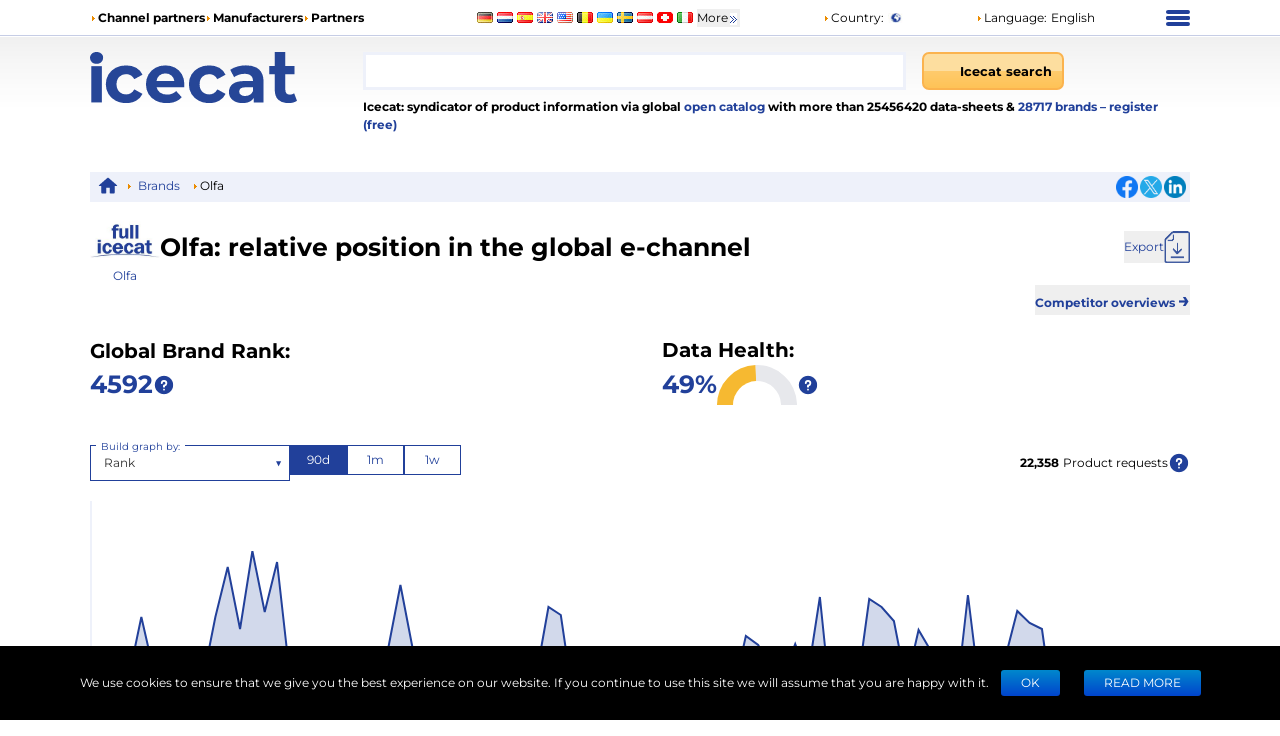

--- FILE ---
content_type: application/javascript; charset=UTF-8
request_url: https://icecat.vn/_next/static/chunks/1962.aa829b5e383d42a6.js
body_size: 48879
content:
(self.webpackChunk_N_E=self.webpackChunk_N_E||[]).push([[1962],{33:e=>{var t=Date.now;e.exports=function(e){var n=0,r=0;return function(){var a=t(),i=16-(a-r);if(r=a,i>0){if(++n>=800)return arguments[0]}else n=0;return e.apply(void 0,arguments)}}},343:(e,t,n)=>{"use strict";n.d(t,{A:()=>f});var r=n(69827),a=n(90663);function i(e){this._context=e}function f(e){return new i(e)}i.prototype={areaStart:r.A,areaEnd:r.A,lineStart:function(){this._x0=this._x1=this._x2=this._x3=this._x4=this._y0=this._y1=this._y2=this._y3=this._y4=NaN,this._point=0},lineEnd:function(){switch(this._point){case 1:this._context.moveTo(this._x2,this._y2),this._context.closePath();break;case 2:this._context.moveTo((this._x2+2*this._x3)/3,(this._y2+2*this._y3)/3),this._context.lineTo((this._x3+2*this._x2)/3,(this._y3+2*this._y2)/3),this._context.closePath();break;case 3:this.point(this._x2,this._y2),this.point(this._x3,this._y3),this.point(this._x4,this._y4)}},point:function(e,t){switch(e*=1,t*=1,this._point){case 0:this._point=1,this._x2=e,this._y2=t;break;case 1:this._point=2,this._x3=e,this._y3=t;break;case 2:this._point=3,this._x4=e,this._y4=t,this._context.moveTo((this._x0+4*this._x1+e)/6,(this._y0+4*this._y1+t)/6);break;default:(0,a.zx)(this,e,t)}this._x0=this._x1,this._x1=e,this._y0=this._y1,this._y1=t}}},474:(e,t,n)=>{var r=n(54967),a=n(58511),i=n(68373),f=n(98825),s=n(52141);e.exports=function(e,t,n,o){if(!f(e))return e;t=a(t,e);for(var c=-1,u=t.length,d=u-1,l=e;null!=l&&++c<u;){var h=s(t[c]),b=n;if("__proto__"===h||"constructor"===h||"prototype"===h)break;if(c!=d){var p=l[h];void 0===(b=o?o(p,h,l):void 0)&&(b=f(p)?p:i(t[c+1])?[]:{})}r(l,h,b),l=l[h]}return e}},2331:(e,t,n)=>{var r=n(94552),a=n(35536),i=n(17565),f=n(76217),s=n(47129);function o(e){var t=-1,n=null==e?0:e.length;for(this.clear();++t<n;){var r=e[t];this.set(r[0],r[1])}}o.prototype.clear=r,o.prototype.delete=a,o.prototype.get=i,o.prototype.has=f,o.prototype.set=s,e.exports=o},2592:(e,t,n)=>{"use strict";function r(e,t){switch(arguments.length){case 0:break;case 1:this.range(e);break;default:this.range(t).domain(e)}return this}n.d(t,{C:()=>r})},2609:e=>{e.exports=function(e,t){return null!=e&&t in Object(e)}},3048:(e,t,n)=>{"use strict";function r(e,t){if((s=e.length)>0)for(var n,r,a,i,f,s,o=0,c=e[t[0]].length;o<c;++o)for(i=f=0,n=0;n<s;++n)(a=(r=e[t[n]][o])[1]-r[0])>0?(r[0]=i,r[1]=i+=a):a<0?(r[1]=f,r[0]=f+=a):(r[0]=0,r[1]=a)}n.d(t,{A:()=>r})},4194:(e,t,n)=>{var r=n(7344),a=n(84739),i=n(89161);e.exports=function(e){return i(a(e,void 0,r),e+"")}},4756:(e,t,n)=>{e=n.nmd(e);var r=n(19031),a=n(34705),i=t&&!t.nodeType&&t,f=i&&e&&!e.nodeType&&e,s=f&&f.exports===i?r.Buffer:void 0,o=s?s.isBuffer:void 0;e.exports=o||a},6216:(e,t,n)=>{e.exports=n(97791)(Object.keys,Object)},6548:(e,t,n)=>{"use strict";n.d(t,{A:()=>r});let r=(0,n(60627).A)("7fc97fbeaed4fdc086ffff99386cb0f0027fbf5b17666666")},6677:e=>{e.exports=function(e,t,n){switch(n.length){case 0:return e.call(t);case 1:return e.call(t,n[0]);case 2:return e.call(t,n[0],n[1]);case 3:return e.call(t,n[0],n[1],n[2])}return e.apply(t,n)}},7237:(e,t,n)=>{"use strict";n.d(t,{A:()=>a});var r=n(54519);function a(e,t){if((a=e.length)>0){for(var n,a,i,f=0,s=e[0].length;f<s;++f){for(i=n=0;n<a;++n)i+=e[n][f][1]||0;if(i)for(n=0;n<a;++n)e[n][f][1]/=i}(0,r.A)(e,t)}}},7312:(e,t,n)=>{"use strict";n.d(t,{A:()=>i});var r=n(12764),a=(0,r.A)(function(e){e.setUTCMonth(0,1),e.setUTCHours(0,0,0,0)},function(e,t){e.setUTCFullYear(e.getUTCFullYear()+t)},function(e,t){return t.getUTCFullYear()-e.getUTCFullYear()},function(e){return e.getUTCFullYear()});a.every=function(e){return isFinite(e=Math.floor(e))&&e>0?(0,r.A)(function(t){t.setUTCFullYear(Math.floor(t.getUTCFullYear()/e)*e),t.setUTCMonth(0,1),t.setUTCHours(0,0,0,0)},function(t,n){t.setUTCFullYear(t.getUTCFullYear()+n*e)}):null};let i=a;a.range},7344:(e,t,n)=>{var r=n(75448);e.exports=function(e){return(null==e?0:e.length)?r(e,1):[]}},7734:(e,t,n)=>{"use strict";n.d(t,{DC:()=>a,T6:()=>i,aL:()=>f,GY:()=>s});var r,a,i,f,s,o=n(57821),c=n(12764),u=n(99337),d=(0,c.A)(function(e){e.setUTCHours(0,0,0,0)},function(e,t){e.setUTCDate(e.getUTCDate()+t)},function(e,t){return(t-e)/u.Nm},function(e){return e.getUTCDate()-1});d.range;var l=n(64165),h=(0,c.A)(function(e){e.setHours(0,0,0,0)},function(e,t){e.setDate(e.getDate()+t)},function(e,t){return(t-e-(t.getTimezoneOffset()-e.getTimezoneOffset())*u.rR)/u.Nm},function(e){return e.getDate()-1});h.range;var b=n(24024),p=n(7312);function _(e){if(0<=e.y&&e.y<100){var t=new Date(-1,e.m,e.d,e.H,e.M,e.S,e.L);return t.setFullYear(e.y),t}return new Date(e.y,e.m,e.d,e.H,e.M,e.S,e.L)}function x(e){if(0<=e.y&&e.y<100){var t=new Date(Date.UTC(-1,e.m,e.d,e.H,e.M,e.S,e.L));return t.setUTCFullYear(e.y),t}return new Date(Date.UTC(e.y,e.m,e.d,e.H,e.M,e.S,e.L))}function g(e,t,n){return{y:e,m:t,d:n,H:0,M:0,S:0,L:0}}var y={"-":"",_:" ",0:"0"},v=/^\s*\d+/,m=/^%/,w=/[\\^$*+?|[\]().{}]/g;function A(e,t,n){var r=e<0?"-":"",a=(r?-e:e)+"",i=a.length;return r+(i<n?Array(n-i+1).join(t)+a:a)}function M(e){return e.replace(w,"\\$&")}function k(e){return RegExp("^(?:"+e.map(M).join("|")+")","i")}function T(e){return new Map(e.map((e,t)=>[e.toLowerCase(),t]))}function j(e,t,n){var r=v.exec(t.slice(n,n+1));return r?(e.w=+r[0],n+r[0].length):-1}function S(e,t,n){var r=v.exec(t.slice(n,n+1));return r?(e.u=+r[0],n+r[0].length):-1}function N(e,t,n){var r=v.exec(t.slice(n,n+2));return r?(e.U=+r[0],n+r[0].length):-1}function C(e,t,n){var r=v.exec(t.slice(n,n+2));return r?(e.V=+r[0],n+r[0].length):-1}function P(e,t,n){var r=v.exec(t.slice(n,n+2));return r?(e.W=+r[0],n+r[0].length):-1}function O(e,t,n){var r=v.exec(t.slice(n,n+4));return r?(e.y=+r[0],n+r[0].length):-1}function $(e,t,n){var r=v.exec(t.slice(n,n+2));return r?(e.y=+r[0]+(+r[0]>68?1900:2e3),n+r[0].length):-1}function E(e,t,n){var r=/^(Z)|([+-]\d\d)(?::?(\d\d))?/.exec(t.slice(n,n+6));return r?(e.Z=r[1]?0:-(r[2]+(r[3]||"00")),n+r[0].length):-1}function z(e,t,n){var r=v.exec(t.slice(n,n+1));return r?(e.q=3*r[0]-3,n+r[0].length):-1}function U(e,t,n){var r=v.exec(t.slice(n,n+2));return r?(e.m=r[0]-1,n+r[0].length):-1}function F(e,t,n){var r=v.exec(t.slice(n,n+2));return r?(e.d=+r[0],n+r[0].length):-1}function D(e,t,n){var r=v.exec(t.slice(n,n+3));return r?(e.m=0,e.d=+r[0],n+r[0].length):-1}function I(e,t,n){var r=v.exec(t.slice(n,n+2));return r?(e.H=+r[0],n+r[0].length):-1}function R(e,t,n){var r=v.exec(t.slice(n,n+2));return r?(e.M=+r[0],n+r[0].length):-1}function q(e,t,n){var r=v.exec(t.slice(n,n+2));return r?(e.S=+r[0],n+r[0].length):-1}function V(e,t,n){var r=v.exec(t.slice(n,n+3));return r?(e.L=+r[0],n+r[0].length):-1}function L(e,t,n){var r=v.exec(t.slice(n,n+6));return r?(e.L=Math.floor(r[0]/1e3),n+r[0].length):-1}function H(e,t,n){var r=m.exec(t.slice(n,n+1));return r?n+r[0].length:-1}function Y(e,t,n){var r=v.exec(t.slice(n));return r?(e.Q=+r[0],n+r[0].length):-1}function Q(e,t,n){var r=v.exec(t.slice(n));return r?(e.s=+r[0],n+r[0].length):-1}function K(e,t){return A(e.getDate(),t,2)}function G(e,t){return A(e.getHours(),t,2)}function W(e,t){return A(e.getHours()%12||12,t,2)}function B(e,t){return A(1+h.count((0,b.A)(e),e),t,3)}function Z(e,t){return A(e.getMilliseconds(),t,3)}function X(e,t){return Z(e,t)+"000"}function J(e,t){return A(e.getMonth()+1,t,2)}function ee(e,t){return A(e.getMinutes(),t,2)}function et(e,t){return A(e.getSeconds(),t,2)}function en(e){var t=e.getDay();return 0===t?7:t}function er(e,t){return A(l.fz.count((0,b.A)(e)-1,e),t,2)}function ea(e){var t=e.getDay();return t>=4||0===t?(0,l.dt)(e):l.dt.ceil(e)}function ei(e,t){return e=ea(e),A(l.dt.count((0,b.A)(e),e)+(4===(0,b.A)(e).getDay()),t,2)}function ef(e){return e.getDay()}function es(e,t){return A(l.By.count((0,b.A)(e)-1,e),t,2)}function eo(e,t){return A(e.getFullYear()%100,t,2)}function ec(e,t){return A((e=ea(e)).getFullYear()%100,t,2)}function eu(e,t){return A(e.getFullYear()%1e4,t,4)}function ed(e,t){var n=e.getDay();return A((e=n>=4||0===n?(0,l.dt)(e):l.dt.ceil(e)).getFullYear()%1e4,t,4)}function el(e){var t=e.getTimezoneOffset();return(t>0?"-":(t*=-1,"+"))+A(t/60|0,"0",2)+A(t%60,"0",2)}function eh(e,t){return A(e.getUTCDate(),t,2)}function eb(e,t){return A(e.getUTCHours(),t,2)}function ep(e,t){return A(e.getUTCHours()%12||12,t,2)}function e_(e,t){return A(1+d.count((0,p.A)(e),e),t,3)}function ex(e,t){return A(e.getUTCMilliseconds(),t,3)}function eg(e,t){return ex(e,t)+"000"}function ey(e,t){return A(e.getUTCMonth()+1,t,2)}function ev(e,t){return A(e.getUTCMinutes(),t,2)}function em(e,t){return A(e.getUTCSeconds(),t,2)}function ew(e){var t=e.getUTCDay();return 0===t?7:t}function eA(e,t){return A(o.Hl.count((0,p.A)(e)-1,e),t,2)}function eM(e){var t=e.getUTCDay();return t>=4||0===t?(0,o.pT)(e):o.pT.ceil(e)}function ek(e,t){return e=eM(e),A(o.pT.count((0,p.A)(e),e)+(4===(0,p.A)(e).getUTCDay()),t,2)}function eT(e){return e.getUTCDay()}function ej(e,t){return A(o.rt.count((0,p.A)(e)-1,e),t,2)}function eS(e,t){return A(e.getUTCFullYear()%100,t,2)}function eN(e,t){return A((e=eM(e)).getUTCFullYear()%100,t,2)}function eC(e,t){return A(e.getUTCFullYear()%1e4,t,4)}function eP(e,t){var n=e.getUTCDay();return A((e=n>=4||0===n?(0,o.pT)(e):o.pT.ceil(e)).getUTCFullYear()%1e4,t,4)}function eO(){return"+0000"}function e$(){return"%"}function eE(e){return+e}function ez(e){return Math.floor(e/1e3)}a=(r=function(e){var t=e.dateTime,n=e.date,r=e.time,a=e.periods,i=e.days,f=e.shortDays,s=e.months,c=e.shortMonths,u=k(a),b=T(a),p=k(i),v=T(i),m=k(f),w=T(f),A=k(s),M=T(s),ea=k(c),eM=T(c),eU={a:function(e){return f[e.getDay()]},A:function(e){return i[e.getDay()]},b:function(e){return c[e.getMonth()]},B:function(e){return s[e.getMonth()]},c:null,d:K,e:K,f:X,g:ec,G:ed,H:G,I:W,j:B,L:Z,m:J,M:ee,p:function(e){return a[+(e.getHours()>=12)]},q:function(e){return 1+~~(e.getMonth()/3)},Q:eE,s:ez,S:et,u:en,U:er,V:ei,w:ef,W:es,x:null,X:null,y:eo,Y:eu,Z:el,"%":e$},eF={a:function(e){return f[e.getUTCDay()]},A:function(e){return i[e.getUTCDay()]},b:function(e){return c[e.getUTCMonth()]},B:function(e){return s[e.getUTCMonth()]},c:null,d:eh,e:eh,f:eg,g:eN,G:eP,H:eb,I:ep,j:e_,L:ex,m:ey,M:ev,p:function(e){return a[+(e.getUTCHours()>=12)]},q:function(e){return 1+~~(e.getUTCMonth()/3)},Q:eE,s:ez,S:em,u:ew,U:eA,V:ek,w:eT,W:ej,x:null,X:null,y:eS,Y:eC,Z:eO,"%":e$},eD={a:function(e,t,n){var r=m.exec(t.slice(n));return r?(e.w=w.get(r[0].toLowerCase()),n+r[0].length):-1},A:function(e,t,n){var r=p.exec(t.slice(n));return r?(e.w=v.get(r[0].toLowerCase()),n+r[0].length):-1},b:function(e,t,n){var r=ea.exec(t.slice(n));return r?(e.m=eM.get(r[0].toLowerCase()),n+r[0].length):-1},B:function(e,t,n){var r=A.exec(t.slice(n));return r?(e.m=M.get(r[0].toLowerCase()),n+r[0].length):-1},c:function(e,n,r){return eq(e,t,n,r)},d:F,e:F,f:L,g:$,G:O,H:I,I:I,j:D,L:V,m:U,M:R,p:function(e,t,n){var r=u.exec(t.slice(n));return r?(e.p=b.get(r[0].toLowerCase()),n+r[0].length):-1},q:z,Q:Y,s:Q,S:q,u:S,U:N,V:C,w:j,W:P,x:function(e,t,r){return eq(e,n,t,r)},X:function(e,t,n){return eq(e,r,t,n)},y:$,Y:O,Z:E,"%":H};function eI(e,t){return function(n){var r,a,i,f=[],s=-1,o=0,c=e.length;for(n instanceof Date||(n=new Date(+n));++s<c;)37===e.charCodeAt(s)&&(f.push(e.slice(o,s)),null!=(a=y[r=e.charAt(++s)])?r=e.charAt(++s):a="e"===r?" ":"0",(i=t[r])&&(r=i(n,a)),f.push(r),o=s+1);return f.push(e.slice(o,s)),f.join("")}}function eR(e,t){return function(n){var r,a,i=g(1900,void 0,1);if(eq(i,e,n+="",0)!=n.length)return null;if("Q"in i)return new Date(i.Q);if("s"in i)return new Date(1e3*i.s+("L"in i?i.L:0));if(!t||"Z"in i||(i.Z=0),"p"in i&&(i.H=i.H%12+12*i.p),void 0===i.m&&(i.m="q"in i?i.q:0),"V"in i){if(i.V<1||i.V>53)return null;"w"in i||(i.w=1),"Z"in i?(r=(a=(r=x(g(i.y,0,1))).getUTCDay())>4||0===a?o.rt.ceil(r):(0,o.rt)(r),r=d.offset(r,(i.V-1)*7),i.y=r.getUTCFullYear(),i.m=r.getUTCMonth(),i.d=r.getUTCDate()+(i.w+6)%7):(r=(a=(r=_(g(i.y,0,1))).getDay())>4||0===a?l.By.ceil(r):(0,l.By)(r),r=h.offset(r,(i.V-1)*7),i.y=r.getFullYear(),i.m=r.getMonth(),i.d=r.getDate()+(i.w+6)%7)}else("W"in i||"U"in i)&&("w"in i||(i.w="u"in i?i.u%7:+("W"in i)),a="Z"in i?x(g(i.y,0,1)).getUTCDay():_(g(i.y,0,1)).getDay(),i.m=0,i.d="W"in i?(i.w+6)%7+7*i.W-(a+5)%7:i.w+7*i.U-(a+6)%7);return"Z"in i?(i.H+=i.Z/100|0,i.M+=i.Z%100,x(i)):_(i)}}function eq(e,t,n,r){for(var a,i,f=0,s=t.length,o=n.length;f<s;){if(r>=o)return -1;if(37===(a=t.charCodeAt(f++))){if(!(i=eD[(a=t.charAt(f++))in y?t.charAt(f++):a])||(r=i(e,n,r))<0)return -1}else if(a!=n.charCodeAt(r++))return -1}return r}return eU.x=eI(n,eU),eU.X=eI(r,eU),eU.c=eI(t,eU),eF.x=eI(n,eF),eF.X=eI(r,eF),eF.c=eI(t,eF),{format:function(e){var t=eI(e+="",eU);return t.toString=function(){return e},t},parse:function(e){var t=eR(e+="",!1);return t.toString=function(){return e},t},utcFormat:function(e){var t=eI(e+="",eF);return t.toString=function(){return e},t},utcParse:function(e){var t=eR(e+="",!0);return t.toString=function(){return e},t}}}({dateTime:"%x, %X",date:"%-m/%-d/%Y",time:"%-I:%M:%S %p",periods:["AM","PM"],days:["Sunday","Monday","Tuesday","Wednesday","Thursday","Friday","Saturday"],shortDays:["Sun","Mon","Tue","Wed","Thu","Fri","Sat"],months:["January","February","March","April","May","June","July","August","September","October","November","December"],shortMonths:["Jan","Feb","Mar","Apr","May","Jun","Jul","Aug","Sep","Oct","Nov","Dec"]})).format,i=r.parse,f=r.utcFormat,s=r.utcParse},7766:(e,t,n)=>{var r=n(23550);e.exports=function(e,t,n){var a=null==e?void 0:r(e,t);return void 0===a?n:a}},9350:e=>{e.exports=function(e){return function(){return e}}},10441:(e,t,n)=>{var r=n(36187);e.exports=function(e){return r(this.__data__,e)>-1}},11565:(e,t,n)=>{var r=n(89950),a=n(95029),i=n(28654),f=Object.prototype,s=Function.prototype.toString,o=f.hasOwnProperty,c=s.call(Object);e.exports=function(e){if(!i(e)||"[object Object]"!=r(e))return!1;var t=a(e);if(null===t)return!0;var n=o.call(t,"constructor")&&t.constructor;return"function"==typeof n&&n instanceof n&&s.call(n)==c}},11734:(e,t,n)=>{"use strict";n.d(t,{A:()=>o});var r=n(79986),a=n(85036);let i=Math.PI/180,f=180/Math.PI;var s=-1.78277*.29227-.1347134789;function o(e,t,n,r){return 1==arguments.length?function(e){if(e instanceof c)return new c(e.h,e.s,e.l,e.opacity);e instanceof a.Gw||(e=(0,a.b)(e));var t=e.r/255,n=e.g/255,r=e.b/255,i=(s*r+-1.7884503806*t-3.5172982438*n)/(s+-1.7884503806-3.5172982438),o=r-i,u=-((1.97294*(n-i)- -.29227*o)/.90649),d=Math.sqrt(u*u+o*o)/(1.97294*i*(1-i)),l=d?Math.atan2(u,o)*f-120:NaN;return new c(l<0?l+360:l,d,i,e.opacity)}(e):new c(e,t,n,null==r?1:r)}function c(e,t,n,r){this.h=+e,this.s=+t,this.l=+n,this.opacity=+r}(0,r.A)(c,o,(0,r.X)(a.Q1,{brighter(e){return e=null==e?a.Uw:Math.pow(a.Uw,e),new c(this.h,this.s,this.l*e,this.opacity)},darker(e){return e=null==e?a.ef:Math.pow(a.ef,e),new c(this.h,this.s,this.l*e,this.opacity)},rgb(){var e=isNaN(this.h)?0:(this.h+120)*i,t=+this.l,n=isNaN(this.s)?0:this.s*t*(1-t),r=Math.cos(e),f=Math.sin(e);return new a.Gw(255*(t+n*(-.14861*r+1.78277*f)),255*(t+n*(-.29227*r+-.90649*f)),255*(t+1.97294*r*n),this.opacity)}}))},12438:(e,t,n)=>{var r=n(59038);e.exports=function(e){return null==e?"":r(e)}},12764:(e,t,n)=>{"use strict";n.d(t,{A:()=>function e(t,n,i,f){function s(e){return t(e=0==arguments.length?new Date:new Date(+e)),e}return s.floor=function(e){return t(e=new Date(+e)),e},s.ceil=function(e){return t(e=new Date(e-1)),n(e,1),t(e),e},s.round=function(e){var t=s(e),n=s.ceil(e);return e-t<n-e?t:n},s.offset=function(e,t){return n(e=new Date(+e),null==t?1:Math.floor(t)),e},s.range=function(e,r,a){var i,f=[];if(e=s.ceil(e),a=null==a?1:Math.floor(a),!(e<r)||!(a>0))return f;do f.push(i=new Date(+e)),n(e,a),t(e);while(i<e&&e<r);return f},s.filter=function(r){return e(function(e){if(e>=e)for(;t(e),!r(e);)e.setTime(e-1)},function(e,t){if(e>=e)if(t<0)for(;++t<=0;)for(;n(e,-1),!r(e););else for(;--t>=0;)for(;n(e,1),!r(e););})},i&&(s.count=function(e,n){return r.setTime(+e),a.setTime(+n),t(r),t(a),Math.floor(i(r,a))},s.every=function(e){return isFinite(e=Math.floor(e))&&e>0?e>1?s.filter(f?function(t){return f(t)%e==0}:function(t){return s.count(0,t)%e==0}):s:null}),s}});var r=new Date,a=new Date},13312:(e,t,n)=>{"use strict";n.d(t,{A:()=>f});var r=n(56740),a=/[-+]?(?:\d+\.?\d*|\.?\d+)(?:[eE][-+]?\d+)?/g,i=RegExp(a.source,"g");function f(e,t){var n,f,s,o,c,u=a.lastIndex=i.lastIndex=0,d=-1,l=[],h=[];for(e+="",t+="";(s=a.exec(e))&&(o=i.exec(t));)(c=o.index)>u&&(c=t.slice(u,c),l[d]?l[d]+=c:l[++d]=c),(s=s[0])===(o=o[0])?l[d]?l[d]+=o:l[++d]=o:(l[++d]=null,h.push({i:d,x:(0,r.A)(s,o)})),u=i.lastIndex;return u<t.length&&(c=t.slice(u),l[d]?l[d]+=c:l[++d]=c),l.length<2?h[0]?(n=h[0].x,function(e){return n(e)+""}):(f=t,function(){return f}):(t=h.length,function(e){for(var n,r=0;r<t;++r)l[(n=h[r]).i]=n.x(e);return l.join("")})}},13674:(e,t,n)=>{var r=n(17099);e.exports=function(){this.__data__=new r,this.size=0}},13703:(e,t,n)=>{"use strict";n.d(t,{A:()=>r});let r=(0,n(60627).A)("1f77b4ff7f0e2ca02cd627289467bd8c564be377c27f7f7fbcbd2217becf")},14216:e=>{e.exports=function(){this.__data__=[],this.size=0}},14694:(e,t,n)=>{"use strict";n.d(t,{A:()=>f,K:()=>i});var r=n(60627),a=n(29339),i=[,,,].concat("fee8c8fdbb84e34a33","fef0d9fdcc8afc8d59d7301f","fef0d9fdcc8afc8d59e34a33b30000","fef0d9fdd49efdbb84fc8d59e34a33b30000","fef0d9fdd49efdbb84fc8d59ef6548d7301f990000","fff7ecfee8c8fdd49efdbb84fc8d59ef6548d7301f990000","fff7ecfee8c8fdd49efdbb84fc8d59ef6548d7301fb300007f0000").map(r.A);let f=(0,a.A)(i)},15347:(e,t,n)=>{"use strict";n.d(t,{A:()=>i});var r=n(90663);function a(e){this._context=e}function i(e){return new a(e)}a.prototype={areaStart:function(){this._line=0},areaEnd:function(){this._line=NaN},lineStart:function(){this._x0=this._x1=this._y0=this._y1=NaN,this._point=0},lineEnd:function(){(this._line||0!==this._line&&3===this._point)&&this._context.closePath(),this._line=1-this._line},point:function(e,t){switch(e*=1,t*=1,this._point){case 0:this._point=1;break;case 1:this._point=2;break;case 2:this._point=3;var n=(this._x0+4*this._x1+e)/6,a=(this._y0+4*this._y1+t)/6;this._line?this._context.lineTo(n,a):this._context.moveTo(n,a);break;case 3:this._point=4;default:(0,r.zx)(this,e,t)}this._x0=this._x1,this._x1=e,this._y0=this._y1,this._y1=t}}},15744:e=>{e.exports=function(e,t){for(var n=-1,r=null==e?0:e.length;++n<r;)if(t(e[n],n,e))return!0;return!1}},17099:(e,t,n)=>{var r=n(14216),a=n(17248),i=n(45261),f=n(10441),s=n(45705);function o(e){var t=-1,n=null==e?0:e.length;for(this.clear();++t<n;){var r=e[t];this.set(r[0],r[1])}}o.prototype.clear=r,o.prototype.delete=a,o.prototype.get=i,o.prototype.has=f,o.prototype.set=s,e.exports=o},17248:(e,t,n)=>{var r=n(36187),a=Array.prototype.splice;e.exports=function(e){var t=this.__data__,n=r(t,e);return!(n<0)&&(n==t.length-1?t.pop():a.call(t,n,1),--this.size,!0)}},17316:(e,t,n)=>{"use strict";function r(e,t,n){var r=e._x1-e._x0,a=t-e._x1,i=(e._y1-e._y0)/(r||a<0&&-0),f=(n-e._y1)/(a||r<0&&-0);return((i<0?-1:1)+(f<0?-1:1))*Math.min(Math.abs(i),Math.abs(f),.5*Math.abs((i*a+f*r)/(r+a)))||0}function a(e,t){var n=e._x1-e._x0;return n?(3*(e._y1-e._y0)/n-t)/2:t}function i(e,t,n){var r=e._x0,a=e._y0,i=e._x1,f=e._y1,s=(i-r)/3;e._context.bezierCurveTo(r+s,a+s*t,i-s,f-s*n,i,f)}function f(e){this._context=e}function s(e){this._context=new o(e)}function o(e){this._context=e}function c(e){return new f(e)}function u(e){return new s(e)}n.d(t,{G:()=>c,N:()=>u}),f.prototype={areaStart:function(){this._line=0},areaEnd:function(){this._line=NaN},lineStart:function(){this._x0=this._x1=this._y0=this._y1=this._t0=NaN,this._point=0},lineEnd:function(){switch(this._point){case 2:this._context.lineTo(this._x1,this._y1);break;case 3:i(this,this._t0,a(this,this._t0))}(this._line||0!==this._line&&1===this._point)&&this._context.closePath(),this._line=1-this._line},point:function(e,t){var n=NaN;if(t*=1,(e*=1)!==this._x1||t!==this._y1){switch(this._point){case 0:this._point=1,this._line?this._context.lineTo(e,t):this._context.moveTo(e,t);break;case 1:this._point=2;break;case 2:this._point=3,i(this,a(this,n=r(this,e,t)),n);break;default:i(this,this._t0,n=r(this,e,t))}this._x0=this._x1,this._x1=e,this._y0=this._y1,this._y1=t,this._t0=n}}},(s.prototype=Object.create(f.prototype)).point=function(e,t){f.prototype.point.call(this,t,e)},o.prototype={moveTo:function(e,t){this._context.moveTo(t,e)},closePath:function(){this._context.closePath()},lineTo:function(e,t){this._context.lineTo(t,e)},bezierCurveTo:function(e,t,n,r,a,i){this._context.bezierCurveTo(t,e,r,n,i,a)}}},17565:(e,t,n)=>{var r=n(66521);e.exports=function(e){return r(this,e).get(e)}},19031:(e,t,n)=>{var r=n(24298),a="object"==typeof self&&self&&self.Object===Object&&self;e.exports=r||a||Function("return this")()},19465:(e,t,n)=>{var r=n(2331),a=n(39004),i=n(66783);function f(e){var t=-1,n=null==e?0:e.length;for(this.__data__=new r;++t<n;)this.add(e[t])}f.prototype.add=f.prototype.push=a,f.prototype.has=i,e.exports=f},19579:(e,t,n)=>{"use strict";function r(e){return"rgb("+Math.max(0,Math.min(255,Math.round(34.61+(e=Math.max(0,Math.min(1,e)))*(1172.33-e*(10793.56-e*(33300.12-e*(38394.49-14825.05*e)))))))+", "+Math.max(0,Math.min(255,Math.round(23.31+e*(557.33+e*(1225.33-e*(3574.96-e*(1073.77+707.56*e)))))))+", "+Math.max(0,Math.min(255,Math.round(27.2+e*(3211.1-e*(15327.97-e*(27814-e*(22569.18-6838.66*e)))))))+")"}n.d(t,{A:()=>r})},19850:(e,t,n)=>{var r=n(89950),a=n(98825);e.exports=function(e){if(!a(e))return!1;var t=r(e);return"[object Function]"==t||"[object GeneratorFunction]"==t||"[object AsyncFunction]"==t||"[object Proxy]"==t}},19887:e=>{e.exports=function(e){var t=-1,n=Array(e.size);return e.forEach(function(e,r){n[++t]=[r,e]}),n}},20287:(e,t,n)=>{"use strict";n.d(t,{A:()=>i});var r=n(90663);function a(e,t){this._basis=new r.xO(e),this._beta=t}a.prototype={lineStart:function(){this._x=[],this._y=[],this._basis.lineStart()},lineEnd:function(){var e=this._x,t=this._y,n=e.length-1;if(n>0)for(var r,a=e[0],i=t[0],f=e[n]-a,s=t[n]-i,o=-1;++o<=n;)r=o/n,this._basis.point(this._beta*e[o]+(1-this._beta)*(a+r*f),this._beta*t[o]+(1-this._beta)*(i+r*s));this._x=this._y=null,this._basis.lineEnd()},point:function(e,t){this._x.push(+e),this._y.push(+t)}};let i=function e(t){function n(e){return 1===t?new r.xO(e):new a(e,t)}return n.beta=function(t){return e(+t)},n}(.85)},21497:(e,t,n)=>{"use strict";n.d(t,{A:()=>f,K:()=>i});var r=n(60627),a=n(29339),i=[,,,].concat("ef8a62ffffff999999","ca0020f4a582bababa404040","ca0020f4a582ffffffbababa404040","b2182bef8a62fddbc7e0e0e09999994d4d4d","b2182bef8a62fddbc7ffffffe0e0e09999994d4d4d","b2182bd6604df4a582fddbc7e0e0e0bababa8787874d4d4d","b2182bd6604df4a582fddbc7ffffffe0e0e0bababa8787874d4d4d","67001fb2182bd6604df4a582fddbc7e0e0e0bababa8787874d4d4d1a1a1a","67001fb2182bd6604df4a582fddbc7ffffffe0e0e0bababa8787874d4d4d1a1a1a").map(r.A);let f=(0,a.A)(i)},22225:(e,t,n)=>{var r=n(72200),a=n(93007);e.exports=function(e,t,n){var i=t(e);return a(e)?i:r(i,n(e))}},23217:(e,t,n)=>{"use strict";n.d(t,{A:()=>f,K:()=>i});var r=n(60627),a=n(29339),i=[,,,].concat("f7fcb9addd8e31a354","ffffccc2e69978c679238443","ffffccc2e69978c67931a354006837","ffffccd9f0a3addd8e78c67931a354006837","ffffccd9f0a3addd8e78c67941ab5d238443005a32","ffffe5f7fcb9d9f0a3addd8e78c67941ab5d238443005a32","ffffe5f7fcb9d9f0a3addd8e78c67941ab5d238443006837004529").map(r.A);let f=(0,a.A)(i)},23218:(e,t,n)=>{e.exports=n(43622)(n(19031),"DataView")},23469:(e,t,n)=>{var r=n(83720),a=n(65930);e.exports=function(e){return r(function(t,n){var r=-1,i=n.length,f=i>1?n[i-1]:void 0,s=i>2?n[2]:void 0;for(f=e.length>3&&"function"==typeof f?(i--,f):void 0,s&&a(n[0],n[1],s)&&(f=i<3?void 0:f,i=1),t=Object(t);++r<i;){var o=n[r];o&&e(t,o,r,f)}return t})}},23550:(e,t,n)=>{var r=n(58511),a=n(52141);e.exports=function(e,t){t=r(t,e);for(var n=0,i=t.length;null!=e&&n<i;)e=e[a(t[n++])];return n&&n==i?e:void 0}},23910:(e,t,n)=>{var r=n(9350),a=n(45457),i=n(27148);e.exports=a?function(e,t){return a(e,"toString",{configurable:!0,enumerable:!1,value:r(t),writable:!0})}:i},24015:(e,t,n)=>{var r=n(23218),a=n(36315),i=n(54316),f=n(37973),s=n(96703),o=n(89950),c=n(82675),u="[object Map]",d="[object Promise]",l="[object Set]",h="[object WeakMap]",b="[object DataView]",p=c(r),_=c(a),x=c(i),g=c(f),y=c(s),v=o;(r&&v(new r(new ArrayBuffer(1)))!=b||a&&v(new a)!=u||i&&v(i.resolve())!=d||f&&v(new f)!=l||s&&v(new s)!=h)&&(v=function(e){var t=o(e),n="[object Object]"==t?e.constructor:void 0,r=n?c(n):"";if(r)switch(r){case p:return b;case _:return u;case x:return d;case g:return l;case y:return h}return t}),e.exports=v},24024:(e,t,n)=>{"use strict";n.d(t,{A:()=>i});var r=n(12764),a=(0,r.A)(function(e){e.setMonth(0,1),e.setHours(0,0,0,0)},function(e,t){e.setFullYear(e.getFullYear()+t)},function(e,t){return t.getFullYear()-e.getFullYear()},function(e){return e.getFullYear()});a.every=function(e){return isFinite(e=Math.floor(e))&&e>0?(0,r.A)(function(t){t.setFullYear(Math.floor(t.getFullYear()/e)*e),t.setMonth(0,1),t.setHours(0,0,0,0)},function(t,n){t.setFullYear(t.getFullYear()+n*e)}):null};let i=a;a.range},24065:e=>{e.exports=function(e,t,n){for(var r=-1,a=null==e?0:e.length;++r<a;)if(n(t,e[r]))return!0;return!1}},24298:(e,t,n)=>{e.exports="object"==typeof n.g&&n.g&&n.g.Object===Object&&n.g},25020:(e,t,n)=>{"use strict";n.d(t,{A:()=>a});var r=n(11734);let a=(0,n(26092).w)((0,r.A)(300,.5,0),(0,r.A)(-240,.5,1))},25195:(e,t,n)=>{"use strict";n.d(t,{A:()=>f,K:()=>i});var r=n(60627),a=n(29339),i=[,,,].concat("fc8d59ffffbf99d594","d7191cfdae61abdda42b83ba","d7191cfdae61ffffbfabdda42b83ba","d53e4ffc8d59fee08be6f59899d5943288bd","d53e4ffc8d59fee08bffffbfe6f59899d5943288bd","d53e4ff46d43fdae61fee08be6f598abdda466c2a53288bd","d53e4ff46d43fdae61fee08bffffbfe6f598abdda466c2a53288bd","9e0142d53e4ff46d43fdae61fee08be6f598abdda466c2a53288bd5e4fa2","9e0142d53e4ff46d43fdae61fee08bffffbfe6f598abdda466c2a53288bd5e4fa2").map(r.A);let f=(0,a.A)(i)},25958:(e,t,n)=>{e=n.nmd(e);var r=n(19031),a=t&&!t.nodeType&&t,i=a&&e&&!e.nodeType&&e,f=i&&i.exports===a?r.Buffer:void 0,s=f?f.allocUnsafe:void 0;e.exports=function(e,t){if(t)return e.slice();var n=e.length,r=s?s(n):new e.constructor(n);return e.copy(r),r}},26092:(e,t,n)=>{"use strict";n.d(t,{w:()=>f});var r=n(11734),a=n(91924);function i(e){return function t(n){function i(t,i){var f=e((t=(0,r.A)(t)).h,(i=(0,r.A)(i)).h),s=(0,a.Ay)(t.s,i.s),o=(0,a.Ay)(t.l,i.l),c=(0,a.Ay)(t.opacity,i.opacity);return function(e){return t.h=f(e),t.s=s(e),t.l=o(Math.pow(e,n)),t.opacity=c(e),t+""}}return n*=1,i.gamma=t,i}(1)}i(a.lG);var f=i(a.Ay)},26388:(e,t,n)=>{"use strict";n.d(t,{A:()=>f,K:()=>i});var r=n(60627),a=n(29339),i=[,,,].concat("af8dc3f7f7f77fbf7b","7b3294c2a5cfa6dba0008837","7b3294c2a5cff7f7f7a6dba0008837","762a83af8dc3e7d4e8d9f0d37fbf7b1b7837","762a83af8dc3e7d4e8f7f7f7d9f0d37fbf7b1b7837","762a839970abc2a5cfe7d4e8d9f0d3a6dba05aae611b7837","762a839970abc2a5cfe7d4e8f7f7f7d9f0d3a6dba05aae611b7837","40004b762a839970abc2a5cfe7d4e8d9f0d3a6dba05aae611b783700441b","40004b762a839970abc2a5cfe7d4e8f7f7f7d9f0d3a6dba05aae611b783700441b").map(r.A);let f=(0,a.A)(i)},27136:(e,t,n)=>{var r=n(19850),a=n(52742);e.exports=function(e){return null!=e&&a(e.length)&&!r(e)}},27148:e=>{e.exports=function(e){return e}},27371:e=>{e.exports=function(){return[]}},27783:(e,t,n)=>{"use strict";n.d(t,{Ay:()=>i,e0:()=>s,pv:()=>o,uz:()=>f});var r=n(60627);function a(e){var t=e.length;return function(n){return e[Math.max(0,Math.min(t-1,Math.floor(n*t)))]}}let i=a((0,r.A)("[base64]"));var f=a((0,r.A)("[base64]")),s=a((0,r.A)("[base64]")),o=a((0,r.A)("[base64]"))},28375:(e,t,n)=>{var r=n(19465),a=n(15744),i=n(28389);e.exports=function(e,t,n,f,s,o){var c=1&n,u=e.length,d=t.length;if(u!=d&&!(c&&d>u))return!1;var l=o.get(e),h=o.get(t);if(l&&h)return l==t&&h==e;var b=-1,p=!0,_=2&n?new r:void 0;for(o.set(e,t),o.set(t,e);++b<u;){var x=e[b],g=t[b];if(f)var y=c?f(g,x,b,t,e,o):f(x,g,b,e,t,o);if(void 0!==y){if(y)continue;p=!1;break}if(_){if(!a(t,function(e,t){if(!i(_,t)&&(x===e||s(x,e,n,f,o)))return _.push(t)})){p=!1;break}}else if(!(x===g||s(x,g,n,f,o))){p=!1;break}}return o.delete(e),o.delete(t),p}},28389:e=>{e.exports=function(e,t){return e.has(t)}},28443:(e,t,n)=>{"use strict";n.d(t,{Ay:()=>s,lq:()=>o,sG:()=>c});let r=Math.sqrt(50),a=Math.sqrt(10),i=Math.sqrt(2);function f(e,t,n){let s,o,c,u=(t-e)/Math.max(0,n),d=Math.floor(Math.log10(u)),l=u/Math.pow(10,d),h=l>=r?10:l>=a?5:l>=i?2:1;return(d<0?(s=Math.round(e*(c=Math.pow(10,-d)/h)),o=Math.round(t*c),s/c<e&&++s,o/c>t&&--o,c=-c):(s=Math.round(e/(c=Math.pow(10,d)*h)),o=Math.round(t/c),s*c<e&&++s,o*c>t&&--o),o<s&&.5<=n&&n<2)?f(e,t,2*n):[s,o,c]}function s(e,t,n){if(t*=1,e*=1,!((n*=1)>0))return[];if(e===t)return[e];let r=t<e,[a,i,s]=r?f(t,e,n):f(e,t,n);if(!(i>=a))return[];let o=i-a+1,c=Array(o);if(r)if(s<0)for(let e=0;e<o;++e)c[e]=-((i-e)/s);else for(let e=0;e<o;++e)c[e]=(i-e)*s;else if(s<0)for(let e=0;e<o;++e)c[e]=-((a+e)/s);else for(let e=0;e<o;++e)c[e]=(a+e)*s;return c}function o(e,t,n){return f(e*=1,t*=1,n*=1)[2]}function c(e,t,n){t*=1,e*=1,n*=1;let r=t<e,a=r?o(t,e,n):o(e,t,n);return(r?-1:1)*(a<0?-(1/a):a)}},28654:e=>{e.exports=function(e){return null!=e&&"object"==typeof e}},29339:(e,t,n)=>{"use strict";n.d(t,{A:()=>a});var r=n(31054);let a=e=>(0,r.Ik)(e[e.length-1])},29348:(e,t,n)=>{"use strict";n.d(t,{A:()=>f,K:()=>i});var r=n(60627),a=n(29339),i=[,,,].concat("e9a3c9f7f7f7a1d76a","d01c8bf1b6dab8e1864dac26","d01c8bf1b6daf7f7f7b8e1864dac26","c51b7de9a3c9fde0efe6f5d0a1d76a4d9221","c51b7de9a3c9fde0eff7f7f7e6f5d0a1d76a4d9221","c51b7dde77aef1b6dafde0efe6f5d0b8e1867fbc414d9221","c51b7dde77aef1b6dafde0eff7f7f7e6f5d0b8e1867fbc414d9221","8e0152c51b7dde77aef1b6dafde0efe6f5d0b8e1867fbc414d9221276419","8e0152c51b7dde77aef1b6dafde0eff7f7f7e6f5d0b8e1867fbc414d9221276419").map(r.A);let f=(0,a.A)(i)},29934:(e,t,n)=>{var r=n(59059),a=n(6216),i=Object.prototype.hasOwnProperty;e.exports=function(e){if(!r(e))return a(e);var t=[];for(var n in Object(e))i.call(e,n)&&"constructor"!=n&&t.push(n);return t}},31054:(e,t,n)=>{"use strict";n.d(t,{Ay:()=>f,Ik:()=>o});var r=n(85036);function a(e,t,n,r,a){var i=e*e,f=i*e;return((1-3*e+3*i-f)*t+(4-6*i+3*f)*n+(1+3*e+3*i-3*f)*r+f*a)/6}var i=n(91924);let f=function e(t){var n=(0,i.uN)(t);function a(e,t){var a=n((e=(0,r.Qh)(e)).r,(t=(0,r.Qh)(t)).r),f=n(e.g,t.g),s=n(e.b,t.b),o=(0,i.Ay)(e.opacity,t.opacity);return function(t){return e.r=a(t),e.g=f(t),e.b=s(t),e.opacity=o(t),e+""}}return a.gamma=e,a}(1);function s(e){return function(t){var n,a,i=t.length,f=Array(i),s=Array(i),o=Array(i);for(n=0;n<i;++n)a=(0,r.Qh)(t[n]),f[n]=a.r||0,s[n]=a.g||0,o[n]=a.b||0;return f=e(f),s=e(s),o=e(o),a.opacity=1,function(e){return a.r=f(e),a.g=s(e),a.b=o(e),a+""}}}var o=s(function(e){var t=e.length-1;return function(n){var r=n<=0?n=0:n>=1?(n=1,t-1):Math.floor(n*t),i=e[r],f=e[r+1],s=r>0?e[r-1]:2*i-f,o=r<t-1?e[r+2]:2*f-i;return a((n-r/t)*t,s,i,f,o)}});s(function(e){var t=e.length;return function(n){var r=Math.floor(((n%=1)<0?++n:n)*t),i=e[(r+t-1)%t],f=e[r%t],s=e[(r+1)%t],o=e[(r+2)%t];return a((n-r/t)*t,i,f,s,o)}})},32627:(e,t,n)=>{"use strict";n.d(t,{A:()=>f,L:()=>i});var r=n(69827),a=n(42931);function i(e,t){this._context=e,this._k=(1-t)/6}i.prototype={areaStart:r.A,areaEnd:r.A,lineStart:function(){this._x0=this._x1=this._x2=this._x3=this._x4=this._x5=this._y0=this._y1=this._y2=this._y3=this._y4=this._y5=NaN,this._point=0},lineEnd:function(){switch(this._point){case 1:this._context.moveTo(this._x3,this._y3),this._context.closePath();break;case 2:this._context.lineTo(this._x3,this._y3),this._context.closePath();break;case 3:this.point(this._x3,this._y3),this.point(this._x4,this._y4),this.point(this._x5,this._y5)}},point:function(e,t){switch(e*=1,t*=1,this._point){case 0:this._point=1,this._x3=e,this._y3=t;break;case 1:this._point=2,this._context.moveTo(this._x4=e,this._y4=t);break;case 2:this._point=3,this._x5=e,this._y5=t;break;default:(0,a.zx)(this,e,t)}this._x0=this._x1,this._x1=this._x2,this._x2=e,this._y0=this._y1,this._y1=this._y2,this._y2=t}};let f=function e(t){function n(e){return new i(e,t)}return n.tension=function(t){return e(+t)},n}(0)},33065:(e,t,n)=>{var r=n(50224),a=Object.prototype.hasOwnProperty;e.exports=function(e){var t=this.__data__;return r?void 0!==t[e]:a.call(t,e)}},33582:(e,t,n)=>{var r=n(93007),a=n(76014),i=/\.|\[(?:[^[\]]*|(["'])(?:(?!\1)[^\\]|\\.)*?\1)\]/,f=/^\w*$/;e.exports=function(e,t){if(r(e))return!1;var n=typeof e;return!!("number"==n||"symbol"==n||"boolean"==n||null==e||a(e))||f.test(e)||!i.test(e)||null!=t&&e in Object(t)}},33872:(e,t,n)=>{var r=n(92441),a=n(28375),i=n(63700),f=n(78583),s=n(24015),o=n(93007),c=n(4756),u=n(82731),d="[object Arguments]",l="[object Array]",h="[object Object]",b=Object.prototype.hasOwnProperty;e.exports=function(e,t,n,p,_,x){var g=o(e),y=o(t),v=g?l:s(e),m=y?l:s(t);v=v==d?h:v,m=m==d?h:m;var w=v==h,A=m==h,M=v==m;if(M&&c(e)){if(!c(t))return!1;g=!0,w=!1}if(M&&!w)return x||(x=new r),g||u(e)?a(e,t,n,p,_,x):i(e,t,v,n,p,_,x);if(!(1&n)){var k=w&&b.call(e,"__wrapped__"),T=A&&b.call(t,"__wrapped__");if(k||T){var j=k?e.value():e,S=T?t.value():t;return x||(x=new r),_(j,S,n,p,x)}}return!!M&&(x||(x=new r),f(e,t,n,p,_,x))}},34316:(e,t,n)=>{"use strict";n.d(t,{A:()=>r});let r=(0,n(60627).A)("66c2a5fc8d628da0cbe78ac3a6d854ffd92fe5c494b3b3b3")},34446:(e,t,n)=>{var r=n(98825),a=Object.create;e.exports=function(){function e(){}return function(t){if(!r(t))return{};if(a)return a(t);e.prototype=t;var n=new e;return e.prototype=void 0,n}}()},34704:(e,t,n)=>{"use strict";n.d(t,{A:()=>r});let r=(0,n(60627).A)("1b9e77d95f027570b3e7298a66a61ee6ab02a6761d666666")},34705:e=>{e.exports=function(){return!1}},34708:(e,t,n)=>{"use strict";n.d(t,{A:()=>f,K:()=>i});var r=n(60627),a=n(29339),i=[,,,].concat("fee0d2fc9272de2d26","fee5d9fcae91fb6a4acb181d","fee5d9fcae91fb6a4ade2d26a50f15","fee5d9fcbba1fc9272fb6a4ade2d26a50f15","fee5d9fcbba1fc9272fb6a4aef3b2ccb181d99000d","fff5f0fee0d2fcbba1fc9272fb6a4aef3b2ccb181d99000d","fff5f0fee0d2fcbba1fc9272fb6a4aef3b2ccb181da50f1567000d").map(r.A);let f=(0,a.A)(i)},34844:(e,t,n)=>{"use strict";n.d(t,{A:()=>f});var r=(0,n(85036).Qh)(),a=Math.PI/3,i=2*Math.PI/3;function f(e){var t;return r.r=255*(t=Math.sin(e=(.5-e)*Math.PI))*t,r.g=255*(t=Math.sin(e+a))*t,r.b=255*(t=Math.sin(e+i))*t,r+""}},35296:(e,t,n)=>{"use strict";n.d(t,{A:()=>f,K:()=>i});var r=n(60627),a=n(29339),i=[,,,].concat("edf8b17fcdbb2c7fb8","ffffcca1dab441b6c4225ea8","ffffcca1dab441b6c42c7fb8253494","ffffccc7e9b47fcdbb41b6c42c7fb8253494","ffffccc7e9b47fcdbb41b6c41d91c0225ea80c2c84","ffffd9edf8b1c7e9b47fcdbb41b6c41d91c0225ea80c2c84","ffffd9edf8b1c7e9b47fcdbb41b6c41d91c0225ea8253494081d58").map(r.A);let f=(0,a.A)(i)},35536:(e,t,n)=>{var r=n(66521);e.exports=function(e){var t=r(this,e).delete(e);return this.size-=!!t,t}},36187:(e,t,n)=>{var r=n(79364);e.exports=function(e,t){for(var n=e.length;n--;)if(r(e[n][0],t))return n;return -1}},36315:(e,t,n)=>{e.exports=n(43622)(n(19031),"Map")},36827:(e,t,n)=>{var r=n(89950),a=n(93007),i=n(28654);e.exports=function(e){return"string"==typeof e||!a(e)&&i(e)&&"[object String]"==r(e)}},36849:(e,t,n)=>{"use strict";n.d(t,{A:()=>f,K:()=>i});var r=n(60627),a=n(29339),i=[,,,].concat("deebf79ecae13182bd","eff3ffbdd7e76baed62171b5","eff3ffbdd7e76baed63182bd08519c","eff3ffc6dbef9ecae16baed63182bd08519c","eff3ffc6dbef9ecae16baed64292c62171b5084594","f7fbffdeebf7c6dbef9ecae16baed64292c62171b5084594","f7fbffdeebf7c6dbef9ecae16baed64292c62171b508519c08306b").map(r.A);let f=(0,a.A)(i)},37114:e=>{e.exports=function(e){var t=null==e?0:e.length;return t?e[t-1]:void 0}},37973:(e,t,n)=>{e.exports=n(43622)(n(19031),"Set")},38013:(e,t,n)=>{"use strict";n.d(t,{A:()=>function e(){var t=(0,a.Ay)();return t.copy=function(){return(0,a.C)(t,e())},i.C.apply(t,arguments),c(t)},C:()=>c});var r=n(28443),a=n(85790),i=n(2592),f=n(92420),s=n(57660),o=n(51351);function c(e){var t=e.domain;return e.ticks=function(e){var n=t();return(0,r.Ay)(n[0],n[n.length-1],null==e?10:e)},e.tickFormat=function(e,n){var a=t();return function(e,t,n,a){var i,c,u,d=(0,r.sG)(e,t,n);switch((a=(0,f.A)(null==a?",f":a)).type){case"s":var l=Math.max(Math.abs(e),Math.abs(t));return null!=a.precision||isNaN(u=Math.max(0,3*Math.max(-8,Math.min(8,Math.floor((0,s.A)(l)/3)))-(0,s.A)(Math.abs(d))))||(a.precision=u),(0,o.s)(a,l);case"":case"e":case"g":case"p":case"r":null!=a.precision||isNaN((i=d,c=Math.abs(c=Math.max(Math.abs(e),Math.abs(t)))-(i=Math.abs(i)),u=Math.max(0,(0,s.A)(c)-(0,s.A)(i))+1))||(a.precision=u-("e"===a.type));break;case"f":case"%":null!=a.precision||isNaN(u=Math.max(0,-(0,s.A)(Math.abs(d))))||(a.precision=u-("%"===a.type)*2)}return(0,o.GP)(a)}(a[0],a[a.length-1],null==e?10:e,n)},e.nice=function(n){null==n&&(n=10);var a,i,f=t(),s=0,o=f.length-1,c=f[s],u=f[o],d=10;for(u<c&&(i=c,c=u,u=i,i=s,s=o,o=i);d-- >0;){if((i=(0,r.lq)(c,u,n))===a)return f[s]=c,f[o]=u,t(f);if(i>0)c=Math.floor(c/i)*i,u=Math.ceil(u/i)*i;else if(i<0)c=Math.ceil(c*i)/i,u=Math.floor(u*i)/i;else break;a=i}return e},e}},38540:(e,t,n)=>{var r=n(87499),a=n(25958),i=n(54205),f=n(79699),s=n(69126),o=n(48894),c=n(93007),u=n(98871),d=n(4756),l=n(19850),h=n(98825),b=n(11565),p=n(82731),_=n(46998),x=n(75250);e.exports=function(e,t,n,g,y,v,m){var w=_(e,n),A=_(t,n),M=m.get(A);if(M)return void r(e,n,M);var k=v?v(w,A,n+"",e,t,m):void 0,T=void 0===k;if(T){var j=c(A),S=!j&&d(A),N=!j&&!S&&p(A);k=A,j||S||N?c(w)?k=w:u(w)?k=f(w):S?(T=!1,k=a(A,!0)):N?(T=!1,k=i(A,!0)):k=[]:b(A)||o(A)?(k=w,o(w)?k=x(w):(!h(w)||l(w))&&(k=s(A))):T=!1}T&&(m.set(A,k),y(k,A,g,v,m),m.delete(A)),r(e,n,k)}},39004:e=>{e.exports=function(e){return this.__data__.set(e,"__lodash_hash_undefined__"),this}},39913:(e,t,n)=>{var r=n(67895);e.exports=function(e,t){return!!(null==e?0:e.length)&&r(e,t,0)>-1}},40087:(e,t,n)=>{e.exports=n(19031)["__core-js_shared__"]},41946:(e,t,n)=>{var r=n(71266);e.exports=function(e,t){return r(e,t)}},42931:(e,t,n)=>{"use strict";function r(e,t,n){e._context.bezierCurveTo(e._x1+e._k*(e._x2-e._x0),e._y1+e._k*(e._y2-e._y0),e._x2+e._k*(e._x1-t),e._y2+e._k*(e._y1-n),e._x2,e._y2)}function a(e,t){this._context=e,this._k=(1-t)/6}n.d(t,{Ay:()=>i,vP:()=>a,zx:()=>r}),a.prototype={areaStart:function(){this._line=0},areaEnd:function(){this._line=NaN},lineStart:function(){this._x0=this._x1=this._x2=this._y0=this._y1=this._y2=NaN,this._point=0},lineEnd:function(){switch(this._point){case 2:this._context.lineTo(this._x2,this._y2);break;case 3:r(this,this._x1,this._y1)}(this._line||0!==this._line&&1===this._point)&&this._context.closePath(),this._line=1-this._line},point:function(e,t){switch(e*=1,t*=1,this._point){case 0:this._point=1,this._line?this._context.lineTo(e,t):this._context.moveTo(e,t);break;case 1:this._point=2,this._x1=e,this._y1=t;break;case 2:this._point=3;default:r(this,e,t)}this._x0=this._x1,this._x1=this._x2,this._x2=e,this._y0=this._y1,this._y1=this._y2,this._y2=t}};let i=function e(t){function n(e){return new a(e,t)}return n.tension=function(t){return e(+t)},n}(0)},43622:(e,t,n)=>{var r=n(46141),a=n(49318);e.exports=function(e,t){var n=a(e,t);return r(n)?n:void 0}},43936:(e,t,n)=>{"use strict";function r(e){for(var t=e.length,n=Array(t);--t>=0;)n[t]=t;return n}n.d(t,{A:()=>r})},44087:(e,t,n)=>{"use strict";n.d(t,{A:()=>f,K:()=>i});var r=n(60627),a=n(29339),i=[,,,].concat("ffeda0feb24cf03b20","ffffb2fecc5cfd8d3ce31a1c","ffffb2fecc5cfd8d3cf03b20bd0026","ffffb2fed976feb24cfd8d3cf03b20bd0026","ffffb2fed976feb24cfd8d3cfc4e2ae31a1cb10026","ffffccffeda0fed976feb24cfd8d3cfc4e2ae31a1cb10026","ffffccffeda0fed976feb24cfd8d3cfc4e2ae31a1cbd0026800026").map(r.A);let f=(0,a.A)(i)},44577:e=>{e.exports=function(e){var t=-1,n=Array(e.size);return e.forEach(function(e){n[++t]=e}),n}},45261:(e,t,n)=>{var r=n(36187);e.exports=function(e){var t=this.__data__,n=r(t,e);return n<0?void 0:t[n][1]}},45457:(e,t,n)=>{var r=n(43622);e.exports=function(){try{var e=r(Object,"defineProperty");return e({},"",{}),e}catch(e){}}()},45705:(e,t,n)=>{var r=n(36187);e.exports=function(e,t){var n=this.__data__,a=r(n,e);return a<0?(++this.size,n.push([e,t])):n[a][1]=t,this}},46039:(e,t,n)=>{"use strict";function r(e,t){return null==e||null==t?NaN:e<t?-1:e>t?1:e>=t?0:NaN}n.d(t,{A:()=>r})},46141:(e,t,n)=>{var r=n(19850),a=n(98506),i=n(98825),f=n(82675),s=/^\[object .+?Constructor\]$/,o=Object.prototype,c=Function.prototype.toString,u=o.hasOwnProperty,d=RegExp("^"+c.call(u).replace(/[\\^$.*+?()[\]{}|]/g,"\\$&").replace(/hasOwnProperty|(function).*?(?=\\\()| for .+?(?=\\\])/g,"$1.*?")+"$");e.exports=function(e){return!(!i(e)||a(e))&&(r(e)?d:s).test(f(e))}},46998:e=>{e.exports=function(e,t){if(("constructor"!==t||"function"!=typeof e[t])&&"__proto__"!=t)return e[t]}},47129:(e,t,n)=>{var r=n(66521);e.exports=function(e,t){var n=r(this,e),a=n.size;return n.set(e,t),this.size+=+(n.size!=a),this}},47661:(e,t,n)=>{"use strict";n.d(t,{A:()=>i});var r=n(46039);function a(e,t){return null==e||null==t?NaN:t<e?-1:t>e?1:t>=e?0:NaN}function i(e){let t,n,i;function s(e,r,a=0,i=e.length){if(a<i){if(0!==t(r,r))return i;do{let t=a+i>>>1;0>n(e[t],r)?a=t+1:i=t}while(a<i)}return a}return 2!==e.length?(t=r.A,n=(t,n)=>(0,r.A)(e(t),n),i=(t,n)=>e(t)-n):(t=e===r.A||e===a?e:f,n=e,i=e),{left:s,center:function(e,t,n=0,r=e.length){let a=s(e,t,n,r-1);return a>n&&i(e[a-1],t)>-i(e[a],t)?a-1:a},right:function(e,r,a=0,i=e.length){if(a<i){if(0!==t(r,r))return i;do{let t=a+i>>>1;0>=n(e[t],r)?a=t+1:i=t}while(a<i)}return a}}}function f(){return 0}},48217:(e,t,n)=>{var r=n(2609),a=n(95318);e.exports=function(e,t){return null!=e&&a(e,t,r)}},48370:(e,t,n)=>{var r=n(474);e.exports=function(e,t,n){return null==e?e:r(e,t,n)}},48668:(e,t,n)=>{var r=n(75998);e.exports=function(e){var t=r(e,function(e){return 500===n.size&&n.clear(),e}),n=t.cache;return t}},48872:(e,t,n)=>{var r=n(22225),a=n(94806),i=n(69750);e.exports=function(e){return r(e,i,a)}},48894:(e,t,n)=>{var r=n(85590),a=n(28654),i=Object.prototype,f=i.hasOwnProperty,s=i.propertyIsEnumerable;e.exports=r(function(){return arguments}())?r:function(e){return a(e)&&f.call(e,"callee")&&!s.call(e,"callee")}},49035:e=>{e.exports=function(e,t,n){for(var r=n-1,a=e.length;++r<a;)if(e[r]===t)return r;return -1}},49318:e=>{e.exports=function(e,t){return null==e?void 0:e[t]}},50046:(e,t,n)=>{var r=n(91030);e.exports=n(23469)(function(e,t,n){r(e,t,n)})},50224:(e,t,n)=>{e.exports=n(43622)(Object,"create")},50383:(e,t,n)=>{"use strict";function r(e){return Math.abs(e=Math.round(e))>=1e21?e.toLocaleString("en").replace(/,/g,""):e.toString(10)}function a(e,t){if((n=(e=t?e.toExponential(t-1):e.toExponential()).indexOf("e"))<0)return null;var n,r=e.slice(0,n);return[r.length>1?r[0]+r.slice(2):r,+e.slice(n+1)]}n.d(t,{A:()=>r,f:()=>a})},51273:(e,t,n)=>{"use strict";n.d(t,{A:()=>f,z:()=>a});var r=n(42931);function a(e,t,n){var r=e._x1,a=e._y1,i=e._x2,f=e._y2;if(e._l01_a>1e-12){var s=2*e._l01_2a+3*e._l01_a*e._l12_a+e._l12_2a,o=3*e._l01_a*(e._l01_a+e._l12_a);r=(r*s-e._x0*e._l12_2a+e._x2*e._l01_2a)/o,a=(a*s-e._y0*e._l12_2a+e._y2*e._l01_2a)/o}if(e._l23_a>1e-12){var c=2*e._l23_2a+3*e._l23_a*e._l12_a+e._l12_2a,u=3*e._l23_a*(e._l23_a+e._l12_a);i=(i*c+e._x1*e._l23_2a-t*e._l12_2a)/u,f=(f*c+e._y1*e._l23_2a-n*e._l12_2a)/u}e._context.bezierCurveTo(r,a,i,f,e._x2,e._y2)}function i(e,t){this._context=e,this._alpha=t}i.prototype={areaStart:function(){this._line=0},areaEnd:function(){this._line=NaN},lineStart:function(){this._x0=this._x1=this._x2=this._y0=this._y1=this._y2=NaN,this._l01_a=this._l12_a=this._l23_a=this._l01_2a=this._l12_2a=this._l23_2a=this._point=0},lineEnd:function(){switch(this._point){case 2:this._context.lineTo(this._x2,this._y2);break;case 3:this.point(this._x2,this._y2)}(this._line||0!==this._line&&1===this._point)&&this._context.closePath(),this._line=1-this._line},point:function(e,t){if(e*=1,t*=1,this._point){var n=this._x2-e,r=this._y2-t;this._l23_a=Math.sqrt(this._l23_2a=Math.pow(n*n+r*r,this._alpha))}switch(this._point){case 0:this._point=1,this._line?this._context.lineTo(e,t):this._context.moveTo(e,t);break;case 1:this._point=2;break;case 2:this._point=3;default:a(this,e,t)}this._l01_a=this._l12_a,this._l12_a=this._l23_a,this._l01_2a=this._l12_2a,this._l12_2a=this._l23_2a,this._x0=this._x1,this._x1=this._x2,this._x2=e,this._y0=this._y1,this._y1=this._y2,this._y2=t}};let f=function e(t){function n(e){return t?new i(e,t):new r.vP(e,0)}return n.alpha=function(t){return e(+t)},n}(.5)},51351:(e,t,n)=>{"use strict";n.d(t,{GP:()=>i,s:()=>f});var r,a,i,f,s=n(57660),o=n(92420),c=n(50383);function u(e,t){var n=(0,c.f)(e,t);if(!n)return e+"";var r=n[0],a=n[1];return a<0?"0."+Array(-a).join("0")+r:r.length>a+1?r.slice(0,a+1)+"."+r.slice(a+1):r+Array(a-r.length+2).join("0")}let d={"%":function(e,t){return(100*e).toFixed(t)},b:function(e){return Math.round(e).toString(2)},c:function(e){return e+""},d:c.A,e:function(e,t){return e.toExponential(t)},f:function(e,t){return e.toFixed(t)},g:function(e,t){return e.toPrecision(t)},o:function(e){return Math.round(e).toString(8)},p:function(e,t){return u(100*e,t)},r:u,s:function(e,t){var n=(0,c.f)(e,t);if(!n)return e+"";var a=n[0],i=n[1],f=i-(r=3*Math.max(-8,Math.min(8,Math.floor(i/3))))+1,s=a.length;return f===s?a:f>s?a+Array(f-s+1).join("0"):f>0?a.slice(0,f)+"."+a.slice(f):"0."+Array(1-f).join("0")+(0,c.f)(e,Math.max(0,t+f-1))[0]},X:function(e){return Math.round(e).toString(16).toUpperCase()},x:function(e){return Math.round(e).toString(16)}};function l(e){return e}var h=Array.prototype.map,b=["y","z","a","f","p","n","\xb5","m","","k","M","G","T","P","E","Z","Y"];i=(a=function(e){var t,n,a,i=void 0===e.grouping||void 0===e.thousands?l:(t=h.call(e.grouping,Number),n=e.thousands+"",function(e,r){for(var a=e.length,i=[],f=0,s=t[0],o=0;a>0&&s>0&&(o+s+1>r&&(s=Math.max(1,r-o)),i.push(e.substring(a-=s,a+s)),!((o+=s+1)>r));)s=t[f=(f+1)%t.length];return i.reverse().join(n)}),f=void 0===e.currency?"":e.currency[0]+"",c=void 0===e.currency?"":e.currency[1]+"",u=void 0===e.decimal?".":e.decimal+"",p=void 0===e.numerals?l:(a=h.call(e.numerals,String),function(e){return e.replace(/[0-9]/g,function(e){return a[+e]})}),_=void 0===e.percent?"%":e.percent+"",x=void 0===e.minus?"-":e.minus+"",g=void 0===e.nan?"NaN":e.nan+"";function y(e){var t=(e=(0,o.A)(e)).fill,n=e.align,a=e.sign,s=e.symbol,l=e.zero,h=e.width,y=e.comma,v=e.precision,m=e.trim,w=e.type;"n"===w?(y=!0,w="g"):d[w]||(void 0===v&&(v=12),m=!0,w="g"),(l||"0"===t&&"="===n)&&(l=!0,t="0",n="=");var A="$"===s?f:"#"===s&&/[boxX]/.test(w)?"0"+w.toLowerCase():"",M="$"===s?c:/[%p]/.test(w)?_:"",k=d[w],T=/[defgprs%]/.test(w);function j(e){var f,s,o,c=A,d=M;if("c"===w)d=k(e)+d,e="";else{var _=(e*=1)<0||1/e<0;if(e=isNaN(e)?g:k(Math.abs(e),v),m&&(e=function(e){e:for(var t,n=e.length,r=1,a=-1;r<n;++r)switch(e[r]){case".":a=t=r;break;case"0":0===a&&(a=r),t=r;break;default:if(!+e[r])break e;a>0&&(a=0)}return a>0?e.slice(0,a)+e.slice(t+1):e}(e)),_&&0==+e&&"+"!==a&&(_=!1),c=(_?"("===a?a:x:"-"===a||"("===a?"":a)+c,d=("s"===w?b[8+r/3]:"")+d+(_&&"("===a?")":""),T){for(f=-1,s=e.length;++f<s;)if(48>(o=e.charCodeAt(f))||o>57){d=(46===o?u+e.slice(f+1):e.slice(f))+d,e=e.slice(0,f);break}}}y&&!l&&(e=i(e,1/0));var j=c.length+e.length+d.length,S=j<h?Array(h-j+1).join(t):"";switch(y&&l&&(e=i(S+e,S.length?h-d.length:1/0),S=""),n){case"<":e=c+e+d+S;break;case"=":e=c+S+e+d;break;case"^":e=S.slice(0,j=S.length>>1)+c+e+d+S.slice(j);break;default:e=S+c+e+d}return p(e)}return v=void 0===v?6:/[gprs]/.test(w)?Math.max(1,Math.min(21,v)):Math.max(0,Math.min(20,v)),j.toString=function(){return e+""},j}return{format:y,formatPrefix:function(e,t){var n=y(((e=(0,o.A)(e)).type="f",e)),r=3*Math.max(-8,Math.min(8,Math.floor((0,s.A)(t)/3))),a=Math.pow(10,-r),i=b[8+r/3];return function(e){return n(a*e)+i}}}}({decimal:".",thousands:",",grouping:[3],currency:["$",""],minus:"-"})).format,f=a.formatPrefix},51421:(e,t,n)=>{"use strict";n.d(t,{A:()=>r});let r=(0,n(60627).A)("4e79a7f28e2ce1575976b7b259a14fedc949af7aa1ff9da79c755fbab0ab")},51563:(e,t,n)=>{"use strict";n.d(t,{A:()=>r});let r=(0,n(60627).A)("b3e2cdfdcdaccbd5e8f4cae4e6f5c9fff2aef1e2cccccccc")},51587:e=>{e.exports=function(e){var t=[];if(null!=e)for(var n in Object(e))t.push(n);return t}},52141:(e,t,n)=>{var r=n(76014),a=1/0;e.exports=function(e){if("string"==typeof e||r(e))return e;var t=e+"";return"0"==t&&1/e==-a?"-0":t}},52673:e=>{e.exports=function(e){return function(t,n,r){for(var a=-1,i=Object(t),f=r(t),s=f.length;s--;){var o=f[e?s:++a];if(!1===n(i[o],o,i))break}return t}}},52742:e=>{e.exports=function(e){return"number"==typeof e&&e>-1&&e%1==0&&e<=0x1fffffffffffff}},53391:(e,t,n)=>{"use strict";n.d(t,{A:()=>r});let r=(0,n(60627).A)("8dd3c7ffffb3bebadafb807280b1d3fdb462b3de69fccde5d9d9d9bc80bdccebc5ffed6f")},53512:(e,t,n)=>{var r=n(50224);e.exports=function(){this.__data__=r?r(null):{},this.size=0}},54171:(e,t,n)=>{"use strict";n.d(t,{A:()=>f,K:()=>i});var r=n(60627),a=n(29339),i=[,,,].concat("e0ecf49ebcda8856a7","edf8fbb3cde38c96c688419d","edf8fbb3cde38c96c68856a7810f7c","edf8fbbfd3e69ebcda8c96c68856a7810f7c","edf8fbbfd3e69ebcda8c96c68c6bb188419d6e016b","f7fcfde0ecf4bfd3e69ebcda8c96c68c6bb188419d6e016b","f7fcfde0ecf4bfd3e69ebcda8c96c68c6bb188419d810f7c4d004b").map(r.A);let f=(0,a.A)(i)},54205:(e,t,n)=>{var r=n(56227);e.exports=function(e,t){var n=t?r(e.buffer):e.buffer;return new e.constructor(n,e.byteOffset,e.length)}},54316:(e,t,n)=>{e.exports=n(43622)(n(19031),"Promise")},54355:e=>{e.exports=function(e,t,n,r){for(var a=e.length,i=n+(r?1:-1);r?i--:++i<a;)if(t(e[i],i,e))return i;return -1}},54519:(e,t,n)=>{"use strict";function r(e,t){if((a=e.length)>1)for(var n,r,a,i=1,f=e[t[0]],s=f.length;i<a;++i)for(r=f,f=e[t[i]],n=0;n<s;++n)f[n][1]+=f[n][0]=isNaN(r[n][1])?r[n][0]:r[n][1]}n.d(t,{A:()=>r})},54647:(e,t,n)=>{"use strict";n.d(t,{A:()=>i,H:()=>a});var r=n(42931);function a(e,t){this._context=e,this._k=(1-t)/6}a.prototype={areaStart:function(){this._line=0},areaEnd:function(){this._line=NaN},lineStart:function(){this._x0=this._x1=this._x2=this._y0=this._y1=this._y2=NaN,this._point=0},lineEnd:function(){(this._line||0!==this._line&&3===this._point)&&this._context.closePath(),this._line=1-this._line},point:function(e,t){switch(e*=1,t*=1,this._point){case 0:this._point=1;break;case 1:this._point=2;break;case 2:this._point=3,this._line?this._context.lineTo(this._x2,this._y2):this._context.moveTo(this._x2,this._y2);break;case 3:this._point=4;default:(0,r.zx)(this,e,t)}this._x0=this._x1,this._x1=this._x2,this._x2=e,this._y0=this._y1,this._y1=this._y2,this._y2=t}};let i=function e(t){function n(e){return new a(e,t)}return n.tension=function(t){return e(+t)},n}(0)},54967:(e,t,n)=>{var r=n(95616),a=n(79364),i=Object.prototype.hasOwnProperty;e.exports=function(e,t,n){var f=e[t];i.call(e,t)&&a(f,n)&&(void 0!==n||t in e)||r(e,t,n)}},55012:(e,t,n)=>{"use strict";n.d(t,{A:()=>f,K:()=>i});var r=n(60627),a=n(29339),i=[,,,].concat("e7e1efc994c7dd1c77","f1eef6d7b5d8df65b0ce1256","f1eef6d7b5d8df65b0dd1c77980043","f1eef6d4b9dac994c7df65b0dd1c77980043","f1eef6d4b9dac994c7df65b0e7298ace125691003f","f7f4f9e7e1efd4b9dac994c7df65b0e7298ace125691003f","f7f4f9e7e1efd4b9dac994c7df65b0e7298ace125698004367001f").map(r.A);let f=(0,a.A)(i)},55885:(e,t,n)=>{"use strict";n.d(t,{A:()=>f,K:()=>i});var r=n(60627),a=n(29339),i=[,,,].concat("fc8d59ffffbf91bfdb","d7191cfdae61abd9e92c7bb6","d7191cfdae61ffffbfabd9e92c7bb6","d73027fc8d59fee090e0f3f891bfdb4575b4","d73027fc8d59fee090ffffbfe0f3f891bfdb4575b4","d73027f46d43fdae61fee090e0f3f8abd9e974add14575b4","d73027f46d43fdae61fee090ffffbfe0f3f8abd9e974add14575b4","a50026d73027f46d43fdae61fee090e0f3f8abd9e974add14575b4313695","a50026d73027f46d43fdae61fee090ffffbfe0f3f8abd9e974add14575b4313695").map(r.A);let f=(0,a.A)(i)},55960:(e,t,n)=>{"use strict";function r(e){return"rgb("+Math.max(0,Math.min(255,Math.round(-4.54-(e=Math.max(0,Math.min(1,e)))*(35.34-e*(2381.73-e*(6402.7-e*(7024.72-2710.57*e)))))))+", "+Math.max(0,Math.min(255,Math.round(32.49+e*(170.73+e*(52.82-e*(131.46-e*(176.58-67.37*e)))))))+", "+Math.max(0,Math.min(255,Math.round(81.24+e*(442.36-e*(2482.43-e*(6167.24-e*(6614.94-2475.67*e)))))))+")"}n.d(t,{A:()=>r})},55996:(e,t,n)=>{"use strict";n.d(t,{A:()=>f,K:()=>i});var r=n(60627),a=n(29339),i=[,,,].concat("ef8a62f7f7f767a9cf","ca0020f4a58292c5de0571b0","ca0020f4a582f7f7f792c5de0571b0","b2182bef8a62fddbc7d1e5f067a9cf2166ac","b2182bef8a62fddbc7f7f7f7d1e5f067a9cf2166ac","b2182bd6604df4a582fddbc7d1e5f092c5de4393c32166ac","b2182bd6604df4a582fddbc7f7f7f7d1e5f092c5de4393c32166ac","67001fb2182bd6604df4a582fddbc7d1e5f092c5de4393c32166ac053061","67001fb2182bd6604df4a582fddbc7f7f7f7d1e5f092c5de4393c32166ac053061").map(r.A);let f=(0,a.A)(i)},55997:(e,t,n)=>{"use strict";n.d(t,{A:()=>f,K:()=>i});var r=n(60627),a=n(29339),i=[,,,].concat("fff7bcfec44fd95f0e","ffffd4fed98efe9929cc4c02","ffffd4fed98efe9929d95f0e993404","ffffd4fee391fec44ffe9929d95f0e993404","ffffd4fee391fec44ffe9929ec7014cc4c028c2d04","ffffe5fff7bcfee391fec44ffe9929ec7014cc4c028c2d04","ffffe5fff7bcfee391fec44ffe9929ec7014cc4c02993404662506").map(r.A);let f=(0,a.A)(i)},56016:(e,t,n)=>{"use strict";n.d(t,{A:()=>f,K:()=>i});var r=n(60627),a=n(29339),i=[,,,].concat("e5f5e0a1d99b31a354","edf8e9bae4b374c476238b45","edf8e9bae4b374c47631a354006d2c","edf8e9c7e9c0a1d99b74c47631a354006d2c","edf8e9c7e9c0a1d99b74c47641ab5d238b45005a32","f7fcf5e5f5e0c7e9c0a1d99b74c47641ab5d238b45005a32","f7fcf5e5f5e0c7e9c0a1d99b74c47641ab5d238b45006d2c00441b").map(r.A);let f=(0,a.A)(i)},56227:(e,t,n)=>{var r=n(75082);e.exports=function(e){var t=new e.constructor(e.byteLength);return new r(t).set(new r(e)),t}},56308:(e,t,n)=>{"use strict";n.d(t,{A:()=>a});var r=n(43936);function a(e){return(0,r.A)(e).reverse()}},56740:(e,t,n)=>{"use strict";function r(e,t){return e*=1,t*=1,function(n){return e*(1-n)+t*n}}n.d(t,{A:()=>r})},56751:(e,t,n)=>{var r=n(63592),a=n(48894),i=n(93007),f=n(4756),s=n(68373),o=n(82731),c=Object.prototype.hasOwnProperty;e.exports=function(e,t){var n=i(e),u=!n&&a(e),d=!n&&!u&&f(e),l=!n&&!u&&!d&&o(e),h=n||u||d||l,b=h?r(e.length,String):[],p=b.length;for(var _ in e)(t||c.call(e,_))&&!(h&&("length"==_||d&&("offset"==_||"parent"==_)||l&&("buffer"==_||"byteLength"==_||"byteOffset"==_)||s(_,p)))&&b.push(_);return b}},57660:(e,t,n)=>{"use strict";n.d(t,{A:()=>a});var r=n(50383);function a(e){return(e=(0,r.f)(Math.abs(e)))?e[1]:NaN}},57821:(e,t,n)=>{"use strict";n.d(t,{Hl:()=>f,a1:()=>d,c8:()=>l,pT:()=>u,rt:()=>s,sr:()=>o,z2:()=>c});var r=n(12764),a=n(99337);function i(e){return(0,r.A)(function(t){t.setUTCDate(t.getUTCDate()-(t.getUTCDay()+7-e)%7),t.setUTCHours(0,0,0,0)},function(e,t){e.setUTCDate(e.getUTCDate()+7*t)},function(e,t){return(t-e)/a.Fq})}var f=i(0),s=i(1),o=i(2),c=i(3),u=i(4),d=i(5),l=i(6);f.range,s.range,o.range,c.range,u.range,d.range,l.range},58511:(e,t,n)=>{var r=n(93007),a=n(33582),i=n(91364),f=n(12438);e.exports=function(e,t){return r(e)?e:a(e,t)?[e]:i(f(e))}},58528:e=>{e.exports=function(e){var t=this.has(e)&&delete this.__data__[e];return this.size-=!!t,t}},59038:(e,t,n)=>{var r=n(64451),a=n(59930),i=n(93007),f=n(76014),s=1/0,o=r?r.prototype:void 0,c=o?o.toString:void 0;e.exports=function e(t){if("string"==typeof t)return t;if(i(t))return a(t,e)+"";if(f(t))return c?c.call(t):"";var n=t+"";return"0"==n&&1/t==-s?"-0":n}},59059:e=>{var t=Object.prototype;e.exports=function(e){var n=e&&e.constructor;return e===("function"==typeof n&&n.prototype||t)}},59811:(e,t,n)=>{"use strict";n.d(t,{A:()=>a});var r=n(54519);function a(e,t){if((n=e.length)>0){for(var n,a=0,i=e[t[0]],f=i.length;a<f;++a){for(var s=0,o=0;s<n;++s)o+=e[s][a][1]||0;i[a][1]+=i[a][0]=-o/2}(0,r.A)(e,t)}}},59930:e=>{e.exports=function(e,t){for(var n=-1,r=null==e?0:e.length,a=Array(r);++n<r;)a[n]=t(e[n],n,e);return a}},60531:(e,t,n)=>{var r=n(95626),a=n(48217);e.exports=function(e,t){return r(e,t,function(t,n){return a(e,n)})}},60627:(e,t,n)=>{"use strict";function r(e){for(var t=e.length/6|0,n=Array(t),r=0;r<t;)n[r]="#"+e.slice(6*r,6*++r);return n}n.d(t,{A:()=>r})},61553:(e,t,n)=>{"use strict";n.d(t,{A:()=>f,K:()=>i});var r=n(60627),a=n(29339),i=[,,,].concat("fc8d59ffffbf91cf60","d7191cfdae61a6d96a1a9641","d7191cfdae61ffffbfa6d96a1a9641","d73027fc8d59fee08bd9ef8b91cf601a9850","d73027fc8d59fee08bffffbfd9ef8b91cf601a9850","d73027f46d43fdae61fee08bd9ef8ba6d96a66bd631a9850","d73027f46d43fdae61fee08bffffbfd9ef8ba6d96a66bd631a9850","a50026d73027f46d43fdae61fee08bd9ef8ba6d96a66bd631a9850006837","a50026d73027f46d43fdae61fee08bffffbfd9ef8ba6d96a66bd631a9850006837").map(r.A);let f=(0,a.A)(i)},61725:(e,t,n)=>{"use strict";n.d(t,{A:()=>f,K:()=>i});var r=n(60627),a=n(29339),i=[,,,].concat("e5f5f999d8c92ca25f","edf8fbb2e2e266c2a4238b45","edf8fbb2e2e266c2a42ca25f006d2c","edf8fbccece699d8c966c2a42ca25f006d2c","edf8fbccece699d8c966c2a441ae76238b45005824","f7fcfde5f5f9ccece699d8c966c2a441ae76238b45005824","f7fcfde5f5f9ccece699d8c966c2a441ae76238b45006d2c00441b").map(r.A);let f=(0,a.A)(i)},61909:(e,t,n)=>{var r=n(98825),a=n(59059),i=n(51587),f=Object.prototype.hasOwnProperty;e.exports=function(e){if(!r(e))return i(e);var t=a(e),n=[];for(var s in e)"constructor"==s&&(t||!f.call(e,s))||n.push(s);return n}},62044:(e,t,n)=>{"use strict";n.d(t,{A:()=>a});var r=n(54519);function a(e,t){if((i=e.length)>0&&(a=(n=e[t[0]]).length)>0){for(var n,a,i,f=0,s=1;s<a;++s){for(var o=0,c=0,u=0;o<i;++o){for(var d=e[t[o]],l=d[s][1]||0,h=(l-(d[s-1][1]||0))/2,b=0;b<o;++b){var p=e[t[b]];h+=(p[s][1]||0)-(p[s-1][1]||0)}c+=l,u+=h*l}n[s-1][1]+=n[s-1][0]=f,c&&(f-=u/c)}n[s-1][1]+=n[s-1][0]=f,(0,r.A)(e,t)}}},62075:(e,t,n)=>{var r=n(64451),a=n(48894),i=n(93007),f=r?r.isConcatSpreadable:void 0;e.exports=function(e){return i(e)||a(e)||!!(f&&e&&e[f])}},62721:(e,t,n)=>{"use strict";n.d(t,{A:()=>r});let r=e=>()=>e},63592:e=>{e.exports=function(e,t){for(var n=-1,r=Array(e);++n<e;)r[n]=t(n);return r}},63700:(e,t,n)=>{var r=n(64451),a=n(75082),i=n(79364),f=n(28375),s=n(19887),o=n(44577),c=r?r.prototype:void 0,u=c?c.valueOf:void 0;e.exports=function(e,t,n,r,c,d,l){switch(n){case"[object DataView]":if(e.byteLength!=t.byteLength||e.byteOffset!=t.byteOffset)break;e=e.buffer,t=t.buffer;case"[object ArrayBuffer]":if(e.byteLength!=t.byteLength||!d(new a(e),new a(t)))break;return!0;case"[object Boolean]":case"[object Date]":case"[object Number]":return i(+e,+t);case"[object Error]":return e.name==t.name&&e.message==t.message;case"[object RegExp]":case"[object String]":return e==t+"";case"[object Map]":var h=s;case"[object Set]":var b=1&r;if(h||(h=o),e.size!=t.size&&!b)break;var p=l.get(e);if(p)return p==t;r|=2,l.set(e,t);var _=f(h(e),h(t),r,c,d,l);return l.delete(e),_;case"[object Symbol]":if(u)return u.call(e)==u.call(t)}return!1}},64049:(e,t,n)=>{"use strict";n.d(t,{Ay:()=>s});var r=n(46039),a=n(47661);let i=(0,a.A)(r.A),f=i.right;i.left,(0,a.A)(function(e){return null===e?NaN:+e}).center;let s=f},64165:(e,t,n)=>{"use strict";n.d(t,{By:()=>s,Sh:()=>d,dt:()=>u,eQ:()=>o,fz:()=>f,kS:()=>l,l3:()=>c});var r=n(12764),a=n(99337);function i(e){return(0,r.A)(function(t){t.setDate(t.getDate()-(t.getDay()+7-e)%7),t.setHours(0,0,0,0)},function(e,t){e.setDate(e.getDate()+7*t)},function(e,t){return(t-e-(t.getTimezoneOffset()-e.getTimezoneOffset())*a.rR)/a.Fq})}var f=i(0),s=i(1),o=i(2),c=i(3),u=i(4),d=i(5),l=i(6);f.range,s.range,o.range,c.range,u.range,d.range,l.range},64199:(e,t,n)=>{"use strict";n.d(t,{A:()=>f,K:()=>i});var r=n(60627),a=n(29339),i=[,,,].concat("ece7f2a6bddb2b8cbe","f1eef6bdc9e174a9cf0570b0","f1eef6bdc9e174a9cf2b8cbe045a8d","f1eef6d0d1e6a6bddb74a9cf2b8cbe045a8d","f1eef6d0d1e6a6bddb74a9cf3690c00570b0034e7b","fff7fbece7f2d0d1e6a6bddb74a9cf3690c00570b0034e7b","fff7fbece7f2d0d1e6a6bddb74a9cf3690c00570b0045a8d023858").map(r.A);let f=(0,a.A)(i)},64248:(e,t,n)=>{"use strict";n.d(t,{A:()=>f,K:()=>i});var r=n(60627),a=n(29339),i=[,,,].concat("f0f0f0bdbdbd636363","f7f7f7cccccc969696525252","f7f7f7cccccc969696636363252525","f7f7f7d9d9d9bdbdbd969696636363252525","f7f7f7d9d9d9bdbdbd969696737373525252252525","fffffff0f0f0d9d9d9bdbdbd969696737373525252252525","fffffff0f0f0d9d9d9bdbdbd969696737373525252252525000000").map(r.A);let f=(0,a.A)(i)},64451:(e,t,n)=>{e.exports=n(19031).Symbol},65930:(e,t,n)=>{var r=n(79364),a=n(27136),i=n(68373),f=n(98825);e.exports=function(e,t,n){if(!f(n))return!1;var s=typeof t;return("number"==s?!!(a(n)&&i(t,n.length)):"string"==s&&t in n)&&r(n[t],e)}},66209:(e,t,n)=>{"use strict";function r(e,t){this._context=e,this._t=t}function a(e){return new r(e,.5)}function i(e){return new r(e,0)}function f(e){return new r(e,1)}n.d(t,{Ay:()=>a,Ko:()=>i,Ps:()=>f}),r.prototype={areaStart:function(){this._line=0},areaEnd:function(){this._line=NaN},lineStart:function(){this._x=this._y=NaN,this._point=0},lineEnd:function(){0<this._t&&this._t<1&&2===this._point&&this._context.lineTo(this._x,this._y),(this._line||0!==this._line&&1===this._point)&&this._context.closePath(),this._line>=0&&(this._t=1-this._t,this._line=1-this._line)},point:function(e,t){switch(e*=1,t*=1,this._point){case 0:this._point=1,this._line?this._context.lineTo(e,t):this._context.moveTo(e,t);break;case 1:this._point=2;default:if(this._t<=0)this._context.lineTo(this._x,t),this._context.lineTo(e,t);else{var n=this._x*(1-this._t)+e*this._t;this._context.lineTo(n,this._y),this._context.lineTo(n,t)}}this._x=e,this._y=t}}},66521:(e,t,n)=>{var r=n(78598);e.exports=function(e,t){var n=e.__data__;return r(t)?n["string"==typeof t?"string":"hash"]:n.map}},66783:e=>{e.exports=function(e){return this.__data__.has(e)}},66822:(e,t,n)=>{var r=n(73317),a=n(83720),i=n(98871);e.exports=a(function(e,t){return i(e)?r(e,t):[]})},66899:(e,t,n)=>{"use strict";n.d(t,{A:()=>f});var r=n(54647),a=n(51273);function i(e,t){this._context=e,this._alpha=t}i.prototype={areaStart:function(){this._line=0},areaEnd:function(){this._line=NaN},lineStart:function(){this._x0=this._x1=this._x2=this._y0=this._y1=this._y2=NaN,this._l01_a=this._l12_a=this._l23_a=this._l01_2a=this._l12_2a=this._l23_2a=this._point=0},lineEnd:function(){(this._line||0!==this._line&&3===this._point)&&this._context.closePath(),this._line=1-this._line},point:function(e,t){if(e*=1,t*=1,this._point){var n=this._x2-e,r=this._y2-t;this._l23_a=Math.sqrt(this._l23_2a=Math.pow(n*n+r*r,this._alpha))}switch(this._point){case 0:this._point=1;break;case 1:this._point=2;break;case 2:this._point=3,this._line?this._context.lineTo(this._x2,this._y2):this._context.moveTo(this._x2,this._y2);break;case 3:this._point=4;default:(0,a.z)(this,e,t)}this._l01_a=this._l12_a,this._l12_a=this._l23_a,this._l01_2a=this._l12_2a,this._l12_2a=this._l23_2a,this._x0=this._x1,this._x1=this._x2,this._x2=e,this._y0=this._y1,this._y1=this._y2,this._y2=t}};let f=function e(t){function n(e){return t?new i(e,t):new r.H(e,0)}return n.alpha=function(t){return e(+t)},n}(.5)},66903:(e,t,n)=>{"use strict";n.d(t,{A:()=>s});var r=n(32627),a=n(69827),i=n(51273);function f(e,t){this._context=e,this._alpha=t}f.prototype={areaStart:a.A,areaEnd:a.A,lineStart:function(){this._x0=this._x1=this._x2=this._x3=this._x4=this._x5=this._y0=this._y1=this._y2=this._y3=this._y4=this._y5=NaN,this._l01_a=this._l12_a=this._l23_a=this._l01_2a=this._l12_2a=this._l23_2a=this._point=0},lineEnd:function(){switch(this._point){case 1:this._context.moveTo(this._x3,this._y3),this._context.closePath();break;case 2:this._context.lineTo(this._x3,this._y3),this._context.closePath();break;case 3:this.point(this._x3,this._y3),this.point(this._x4,this._y4),this.point(this._x5,this._y5)}},point:function(e,t){if(e*=1,t*=1,this._point){var n=this._x2-e,r=this._y2-t;this._l23_a=Math.sqrt(this._l23_2a=Math.pow(n*n+r*r,this._alpha))}switch(this._point){case 0:this._point=1,this._x3=e,this._y3=t;break;case 1:this._point=2,this._context.moveTo(this._x4=e,this._y4=t);break;case 2:this._point=3,this._x5=e,this._y5=t;break;default:(0,i.z)(this,e,t)}this._l01_a=this._l12_a,this._l12_a=this._l23_a,this._l01_2a=this._l12_2a,this._l12_2a=this._l23_2a,this._x0=this._x1,this._x1=this._x2,this._x2=e,this._y0=this._y1,this._y1=this._y2,this._y2=t}};let s=function e(t){function n(e){return t?new f(e,t):new r.L(e,0)}return n.alpha=function(t){return e(+t)},n}(.5)},67706:(e,t,n)=>{"use strict";n.d(t,{A:()=>r});let r=(0,n(60627).A)("fbb4aeb3cde3ccebc5decbe4fed9a6ffffcce5d8bdfddaecf2f2f2")},67895:(e,t,n)=>{var r=n(54355),a=n(95975),i=n(49035);e.exports=function(e,t,n){return t==t?i(e,t,n):r(e,a,n)}},67899:(e,t,n)=>{var r=n(60531);e.exports=n(4194)(function(e,t){return null==e?{}:r(e,t)})},67938:(e,t,n)=>{"use strict";n.d(t,{A:()=>f,K:()=>i});var r=n(60627),a=n(29339),i=[,,,].concat("ece2f0a6bddb1c9099","f6eff7bdc9e167a9cf02818a","f6eff7bdc9e167a9cf1c9099016c59","f6eff7d0d1e6a6bddb67a9cf1c9099016c59","f6eff7d0d1e6a6bddb67a9cf3690c002818a016450","fff7fbece2f0d0d1e6a6bddb67a9cf3690c002818a016450","fff7fbece2f0d0d1e6a6bddb67a9cf3690c002818a016c59014636").map(r.A);let f=(0,a.A)(i)},68141:(e,t,n)=>{"use strict";n.d(t,{A:()=>f});var r=n(43936);function a(e){for(var t,n=-1,r=0,a=e.length,i=-1/0;++n<a;)(t=+e[n][1])>i&&(i=t,r=n);return r}var i=n(91024);function f(e){var t,n,f,s=e.length,o=e.map(i.c),c=(t=e.map(a),(0,r.A)(e).sort(function(e,n){return t[e]-t[n]})),u=0,d=0,l=[],h=[];for(n=0;n<s;++n)f=c[n],u<d?(u+=o[f],l.push(f)):(d+=o[f],h.push(f));return h.reverse().concat(l)}},68329:(e,t,n)=>{var r=n(50224);e.exports=function(e,t){var n=this.__data__;return this.size+=+!this.has(e),n[e]=r&&void 0===t?"__lodash_hash_undefined__":t,this}},68373:e=>{var t=/^(?:0|[1-9]\d*)$/;e.exports=function(e,n){var r=typeof e;return!!(n=null==n?0x1fffffffffffff:n)&&("number"==r||"symbol"!=r&&t.test(e))&&e>-1&&e%1==0&&e<n}},68400:(e,t,n)=>{"use strict";function r(e){this._context=e}function a(e){var t,n,r=e.length-1,a=Array(r),i=Array(r),f=Array(r);for(a[0]=0,i[0]=2,f[0]=e[0]+2*e[1],t=1;t<r-1;++t)a[t]=1,i[t]=4,f[t]=4*e[t]+2*e[t+1];for(a[r-1]=2,i[r-1]=7,f[r-1]=8*e[r-1]+e[r],t=1;t<r;++t)n=a[t]/i[t-1],i[t]-=n,f[t]-=n*f[t-1];for(a[r-1]=f[r-1]/i[r-1],t=r-2;t>=0;--t)a[t]=(f[t]-a[t+1])/i[t];for(t=0,i[r-1]=(e[r]+a[r-1])/2;t<r-1;++t)i[t]=2*e[t+1]-a[t+1];return[a,i]}function i(e){return new r(e)}n.d(t,{A:()=>i}),r.prototype={areaStart:function(){this._line=0},areaEnd:function(){this._line=NaN},lineStart:function(){this._x=[],this._y=[]},lineEnd:function(){var e=this._x,t=this._y,n=e.length;if(n)if(this._line?this._context.lineTo(e[0],t[0]):this._context.moveTo(e[0],t[0]),2===n)this._context.lineTo(e[1],t[1]);else for(var r=a(e),i=a(t),f=0,s=1;s<n;++f,++s)this._context.bezierCurveTo(r[0][f],i[0][f],r[1][f],i[1][f],e[s],t[s]);(this._line||0!==this._line&&1===n)&&this._context.closePath(),this._line=1-this._line,this._x=this._y=null},point:function(e,t){this._x.push(+e),this._y.push(+t)}}},69126:(e,t,n)=>{var r=n(34446),a=n(95029),i=n(59059);e.exports=function(e){return"function"!=typeof e.constructor||i(e)?{}:r(a(e))}},69455:e=>{e.exports=function(e){return this.__data__.has(e)}},69750:(e,t,n)=>{var r=n(56751),a=n(29934),i=n(27136);e.exports=function(e){return i(e)?r(e):a(e)}},69827:(e,t,n)=>{"use strict";function r(){}n.d(t,{A:()=>r})},71266:(e,t,n)=>{var r=n(33872),a=n(28654);e.exports=function e(t,n,i,f,s){return t===n||(null!=t&&null!=n&&(a(t)||a(n))?r(t,n,i,f,e,s):t!=t&&n!=n)}},71598:e=>{e.exports=function(e){var t=this.__data__,n=t.delete(e);return this.size=t.size,n}},72115:(e,t,n)=>{e=n.nmd(e);var r=n(24298),a=t&&!t.nodeType&&t,i=a&&e&&!e.nodeType&&e,f=i&&i.exports===a&&r.process,s=function(){try{var e=i&&i.require&&i.require("util").types;if(e)return e;return f&&f.binding&&f.binding("util")}catch(e){}}();e.exports=s},72200:e=>{e.exports=function(e,t){for(var n=-1,r=t.length,a=e.length;++n<r;)e[a+n]=t[n];return e}},73317:(e,t,n)=>{var r=n(19465),a=n(39913),i=n(24065),f=n(59930),s=n(99969),o=n(28389);e.exports=function(e,t,n,c){var u=-1,d=a,l=!0,h=e.length,b=[],p=t.length;if(!h)return b;n&&(t=f(t,s(n))),c?(d=i,l=!1):t.length>=200&&(d=o,l=!1,t=new r(t));t:for(;++u<h;){var _=e[u],x=null==n?_:n(_);if(_=c||0!==_?_:0,l&&x==x){for(var g=p;g--;)if(t[g]===x)continue t;b.push(_)}else d(t,x,c)||b.push(_)}return b}},75082:(e,t,n)=>{e.exports=n(19031).Uint8Array},75250:(e,t,n)=>{var r=n(88173),a=n(85053);e.exports=function(e){return r(e,a(e))}},75448:(e,t,n)=>{var r=n(72200),a=n(62075);e.exports=function e(t,n,i,f,s){var o=-1,c=t.length;for(i||(i=a),s||(s=[]);++o<c;){var u=t[o];n>0&&i(u)?n>1?e(u,n-1,i,f,s):r(s,u):f||(s[s.length]=u)}return s}},75998:(e,t,n)=>{var r=n(2331);function a(e,t){if("function"!=typeof e||null!=t&&"function"!=typeof t)throw TypeError("Expected a function");var n=function(){var r=arguments,a=t?t.apply(this,r):r[0],i=n.cache;if(i.has(a))return i.get(a);var f=e.apply(this,r);return n.cache=i.set(a,f)||i,f};return n.cache=new(a.Cache||r),n}a.Cache=r,e.exports=a},76014:(e,t,n)=>{var r=n(89950),a=n(28654);e.exports=function(e){return"symbol"==typeof e||a(e)&&"[object Symbol]"==r(e)}},76217:(e,t,n)=>{var r=n(66521);e.exports=function(e){return r(this,e).has(e)}},78483:e=>{e.exports=function(e){return this.__data__.get(e)}},78583:(e,t,n)=>{var r=n(48872),a=Object.prototype.hasOwnProperty;e.exports=function(e,t,n,i,f,s){var o=1&n,c=r(e),u=c.length;if(u!=r(t).length&&!o)return!1;for(var d=u;d--;){var l=c[d];if(!(o?l in t:a.call(t,l)))return!1}var h=s.get(e),b=s.get(t);if(h&&b)return h==t&&b==e;var p=!0;s.set(e,t),s.set(t,e);for(var _=o;++d<u;){var x=e[l=c[d]],g=t[l];if(i)var y=o?i(g,x,l,t,e,s):i(x,g,l,e,t,s);if(!(void 0===y?x===g||f(x,g,n,i,s):y)){p=!1;break}_||(_="constructor"==l)}if(p&&!_){var v=e.constructor,m=t.constructor;v!=m&&"constructor"in e&&"constructor"in t&&!("function"==typeof v&&v instanceof v&&"function"==typeof m&&m instanceof m)&&(p=!1)}return s.delete(e),s.delete(t),p}},78598:e=>{e.exports=function(e){var t=typeof e;return"string"==t||"number"==t||"symbol"==t||"boolean"==t?"__proto__"!==e:null===e}},79364:e=>{e.exports=function(e,t){return e===t||e!=e&&t!=t}},79568:(e,t,n)=>{"use strict";n.d(t,{A:()=>f,K:()=>i});var r=n(60627),a=n(29339),i=[,,,].concat("fde0ddfa9fb5c51b8a","feebe2fbb4b9f768a1ae017e","feebe2fbb4b9f768a1c51b8a7a0177","feebe2fcc5c0fa9fb5f768a1c51b8a7a0177","feebe2fcc5c0fa9fb5f768a1dd3497ae017e7a0177","fff7f3fde0ddfcc5c0fa9fb5f768a1dd3497ae017e7a0177","fff7f3fde0ddfcc5c0fa9fb5f768a1dd3497ae017e7a017749006a").map(r.A);let f=(0,a.A)(i)},79699:e=>{e.exports=function(e,t){var n=-1,r=e.length;for(t||(t=Array(r));++n<r;)t[n]=e[n];return t}},79986:(e,t,n)=>{"use strict";function r(e,t,n){e.prototype=t.prototype=n,n.constructor=e}function a(e,t){var n=Object.create(e.prototype);for(var r in t)n[r]=t[r];return n}n.d(t,{A:()=>r,X:()=>a})},80905:(e,t,n)=>{"use strict";n.d(t,{Ay:()=>o,Ko:()=>i,Ub:()=>f});var r=n(11734),a=n(26092),i=(0,a.w)((0,r.A)(-100,.75,.35),(0,r.A)(80,1.5,.8)),f=(0,a.w)((0,r.A)(260,.75,.35),(0,r.A)(80,1.5,.8)),s=(0,r.A)();function o(e){(e<0||e>1)&&(e-=Math.floor(e));var t=Math.abs(e-.5);return s.h=360*e-100,s.s=1.5-1.5*t,s.l=.8-.9*t,s+""}},82675:e=>{var t=Function.prototype.toString;e.exports=function(e){if(null!=e){try{return t.call(e)}catch(e){}try{return e+""}catch(e){}}return""}},82731:(e,t,n)=>{var r=n(91667),a=n(99969),i=n(72115),f=i&&i.isTypedArray;e.exports=f?a(f):r},83720:(e,t,n)=>{var r=n(27148),a=n(84739),i=n(89161);e.exports=function(e,t){return i(a(e,t,r),e+"")}},83970:(e,t,n)=>{"use strict";n.d(t,{A:()=>i});var r=n(69827);function a(e){this._context=e}function i(e){return new a(e)}a.prototype={areaStart:r.A,areaEnd:r.A,lineStart:function(){this._point=0},lineEnd:function(){this._point&&this._context.closePath()},point:function(e,t){e*=1,t*=1,this._point?this._context.lineTo(e,t):(this._point=1,this._context.moveTo(e,t))}}},84237:(e,t,n)=>{var r=n(50224),a=Object.prototype.hasOwnProperty;e.exports=function(e){var t=this.__data__;if(r){var n=t[e];return"__lodash_hash_undefined__"===n?void 0:n}return a.call(t,e)?t[e]:void 0}},84739:(e,t,n)=>{var r=n(6677),a=Math.max;e.exports=function(e,t,n){return t=a(void 0===t?e.length-1:t,0),function(){for(var i=arguments,f=-1,s=a(i.length-t,0),o=Array(s);++f<s;)o[f]=i[t+f];f=-1;for(var c=Array(t+1);++f<t;)c[f]=i[f];return c[t]=n(o),r(e,this,c)}}},84779:(e,t,n)=>{var r=n(53512),a=n(58528),i=n(84237),f=n(33065),s=n(68329);function o(e){var t=-1,n=null==e?0:e.length;for(this.clear();++t<n;){var r=e[t];this.set(r[0],r[1])}}o.prototype.clear=r,o.prototype.delete=a,o.prototype.get=i,o.prototype.has=f,o.prototype.set=s,e.exports=o},85036:(e,t,n)=>{"use strict";n.d(t,{Ay:()=>v,Gw:()=>k,Q1:()=>a,Qh:()=>M,Uw:()=>f,b:()=>A,ef:()=>i});var r=n(79986);function a(){}var i=.7,f=1.4285714285714286,s="\\s*([+-]?\\d+)\\s*",o="\\s*([+-]?(?:\\d*\\.)?\\d+(?:[eE][+-]?\\d+)?)\\s*",c="\\s*([+-]?(?:\\d*\\.)?\\d+(?:[eE][+-]?\\d+)?)%\\s*",u=/^#([0-9a-f]{3,8})$/,d=RegExp(`^rgb\\(${s},${s},${s}\\)$`),l=RegExp(`^rgb\\(${c},${c},${c}\\)$`),h=RegExp(`^rgba\\(${s},${s},${s},${o}\\)$`),b=RegExp(`^rgba\\(${c},${c},${c},${o}\\)$`),p=RegExp(`^hsl\\(${o},${c},${c}\\)$`),_=RegExp(`^hsla\\(${o},${c},${c},${o}\\)$`),x={aliceblue:0xf0f8ff,antiquewhite:0xfaebd7,aqua:65535,aquamarine:8388564,azure:0xf0ffff,beige:0xf5f5dc,bisque:0xffe4c4,black:0,blanchedalmond:0xffebcd,blue:255,blueviolet:9055202,brown:0xa52a2a,burlywood:0xdeb887,cadetblue:6266528,chartreuse:8388352,chocolate:0xd2691e,coral:0xff7f50,cornflowerblue:6591981,cornsilk:0xfff8dc,crimson:0xdc143c,cyan:65535,darkblue:139,darkcyan:35723,darkgoldenrod:0xb8860b,darkgray:0xa9a9a9,darkgreen:25600,darkgrey:0xa9a9a9,darkkhaki:0xbdb76b,darkmagenta:9109643,darkolivegreen:5597999,darkorange:0xff8c00,darkorchid:0x9932cc,darkred:9109504,darksalmon:0xe9967a,darkseagreen:9419919,darkslateblue:4734347,darkslategray:3100495,darkslategrey:3100495,darkturquoise:52945,darkviolet:9699539,deeppink:0xff1493,deepskyblue:49151,dimgray:6908265,dimgrey:6908265,dodgerblue:2003199,firebrick:0xb22222,floralwhite:0xfffaf0,forestgreen:2263842,fuchsia:0xff00ff,gainsboro:0xdcdcdc,ghostwhite:0xf8f8ff,gold:0xffd700,goldenrod:0xdaa520,gray:8421504,green:32768,greenyellow:0xadff2f,grey:8421504,honeydew:0xf0fff0,hotpink:0xff69b4,indianred:0xcd5c5c,indigo:4915330,ivory:0xfffff0,khaki:0xf0e68c,lavender:0xe6e6fa,lavenderblush:0xfff0f5,lawngreen:8190976,lemonchiffon:0xfffacd,lightblue:0xadd8e6,lightcoral:0xf08080,lightcyan:0xe0ffff,lightgoldenrodyellow:0xfafad2,lightgray:0xd3d3d3,lightgreen:9498256,lightgrey:0xd3d3d3,lightpink:0xffb6c1,lightsalmon:0xffa07a,lightseagreen:2142890,lightskyblue:8900346,lightslategray:7833753,lightslategrey:7833753,lightsteelblue:0xb0c4de,lightyellow:0xffffe0,lime:65280,limegreen:3329330,linen:0xfaf0e6,magenta:0xff00ff,maroon:8388608,mediumaquamarine:6737322,mediumblue:205,mediumorchid:0xba55d3,mediumpurple:9662683,mediumseagreen:3978097,mediumslateblue:8087790,mediumspringgreen:64154,mediumturquoise:4772300,mediumvioletred:0xc71585,midnightblue:1644912,mintcream:0xf5fffa,mistyrose:0xffe4e1,moccasin:0xffe4b5,navajowhite:0xffdead,navy:128,oldlace:0xfdf5e6,olive:8421376,olivedrab:7048739,orange:0xffa500,orangered:0xff4500,orchid:0xda70d6,palegoldenrod:0xeee8aa,palegreen:0x98fb98,paleturquoise:0xafeeee,palevioletred:0xdb7093,papayawhip:0xffefd5,peachpuff:0xffdab9,peru:0xcd853f,pink:0xffc0cb,plum:0xdda0dd,powderblue:0xb0e0e6,purple:8388736,rebeccapurple:6697881,red:0xff0000,rosybrown:0xbc8f8f,royalblue:4286945,saddlebrown:9127187,salmon:0xfa8072,sandybrown:0xf4a460,seagreen:3050327,seashell:0xfff5ee,sienna:0xa0522d,silver:0xc0c0c0,skyblue:8900331,slateblue:6970061,slategray:7372944,slategrey:7372944,snow:0xfffafa,springgreen:65407,steelblue:4620980,tan:0xd2b48c,teal:32896,thistle:0xd8bfd8,tomato:0xff6347,turquoise:4251856,violet:0xee82ee,wheat:0xf5deb3,white:0xffffff,whitesmoke:0xf5f5f5,yellow:0xffff00,yellowgreen:0x9acd32};function g(){return this.rgb().formatHex()}function y(){return this.rgb().formatRgb()}function v(e){var t,n;return e=(e+"").trim().toLowerCase(),(t=u.exec(e))?(n=t[1].length,t=parseInt(t[1],16),6===n?m(t):3===n?new k(t>>8&15|t>>4&240,t>>4&15|240&t,(15&t)<<4|15&t,1):8===n?w(t>>24&255,t>>16&255,t>>8&255,(255&t)/255):4===n?w(t>>12&15|t>>8&240,t>>8&15|t>>4&240,t>>4&15|240&t,((15&t)<<4|15&t)/255):null):(t=d.exec(e))?new k(t[1],t[2],t[3],1):(t=l.exec(e))?new k(255*t[1]/100,255*t[2]/100,255*t[3]/100,1):(t=h.exec(e))?w(t[1],t[2],t[3],t[4]):(t=b.exec(e))?w(255*t[1]/100,255*t[2]/100,255*t[3]/100,t[4]):(t=p.exec(e))?P(t[1],t[2]/100,t[3]/100,1):(t=_.exec(e))?P(t[1],t[2]/100,t[3]/100,t[4]):x.hasOwnProperty(e)?m(x[e]):"transparent"===e?new k(NaN,NaN,NaN,0):null}function m(e){return new k(e>>16&255,e>>8&255,255&e,1)}function w(e,t,n,r){return r<=0&&(e=t=n=NaN),new k(e,t,n,r)}function A(e){return(e instanceof a||(e=v(e)),e)?new k((e=e.rgb()).r,e.g,e.b,e.opacity):new k}function M(e,t,n,r){return 1==arguments.length?A(e):new k(e,t,n,null==r?1:r)}function k(e,t,n,r){this.r=+e,this.g=+t,this.b=+n,this.opacity=+r}function T(){return`#${C(this.r)}${C(this.g)}${C(this.b)}`}function j(){let e=S(this.opacity);return`${1===e?"rgb(":"rgba("}${N(this.r)}, ${N(this.g)}, ${N(this.b)}${1===e?")":`, ${e})`}`}function S(e){return isNaN(e)?1:Math.max(0,Math.min(1,e))}function N(e){return Math.max(0,Math.min(255,Math.round(e)||0))}function C(e){return((e=N(e))<16?"0":"")+e.toString(16)}function P(e,t,n,r){return r<=0?e=t=n=NaN:n<=0||n>=1?e=t=NaN:t<=0&&(e=NaN),new $(e,t,n,r)}function O(e){if(e instanceof $)return new $(e.h,e.s,e.l,e.opacity);if(e instanceof a||(e=v(e)),!e)return new $;if(e instanceof $)return e;var t=(e=e.rgb()).r/255,n=e.g/255,r=e.b/255,i=Math.min(t,n,r),f=Math.max(t,n,r),s=NaN,o=f-i,c=(f+i)/2;return o?(s=t===f?(n-r)/o+(n<r)*6:n===f?(r-t)/o+2:(t-n)/o+4,o/=c<.5?f+i:2-f-i,s*=60):o=c>0&&c<1?0:s,new $(s,o,c,e.opacity)}function $(e,t,n,r){this.h=+e,this.s=+t,this.l=+n,this.opacity=+r}function E(e){return(e=(e||0)%360)<0?e+360:e}function z(e){return Math.max(0,Math.min(1,e||0))}function U(e,t,n){return(e<60?t+(n-t)*e/60:e<180?n:e<240?t+(n-t)*(240-e)/60:t)*255}(0,r.A)(a,v,{copy(e){return Object.assign(new this.constructor,this,e)},displayable(){return this.rgb().displayable()},hex:g,formatHex:g,formatHex8:function(){return this.rgb().formatHex8()},formatHsl:function(){return O(this).formatHsl()},formatRgb:y,toString:y}),(0,r.A)(k,M,(0,r.X)(a,{brighter(e){return e=null==e?f:Math.pow(f,e),new k(this.r*e,this.g*e,this.b*e,this.opacity)},darker(e){return e=null==e?i:Math.pow(i,e),new k(this.r*e,this.g*e,this.b*e,this.opacity)},rgb(){return this},clamp(){return new k(N(this.r),N(this.g),N(this.b),S(this.opacity))},displayable(){return -.5<=this.r&&this.r<255.5&&-.5<=this.g&&this.g<255.5&&-.5<=this.b&&this.b<255.5&&0<=this.opacity&&this.opacity<=1},hex:T,formatHex:T,formatHex8:function(){return`#${C(this.r)}${C(this.g)}${C(this.b)}${C((isNaN(this.opacity)?1:this.opacity)*255)}`},formatRgb:j,toString:j})),(0,r.A)($,function(e,t,n,r){return 1==arguments.length?O(e):new $(e,t,n,null==r?1:r)},(0,r.X)(a,{brighter(e){return e=null==e?f:Math.pow(f,e),new $(this.h,this.s,this.l*e,this.opacity)},darker(e){return e=null==e?i:Math.pow(i,e),new $(this.h,this.s,this.l*e,this.opacity)},rgb(){var e=this.h%360+(this.h<0)*360,t=isNaN(e)||isNaN(this.s)?0:this.s,n=this.l,r=n+(n<.5?n:1-n)*t,a=2*n-r;return new k(U(e>=240?e-240:e+120,a,r),U(e,a,r),U(e<120?e+240:e-120,a,r),this.opacity)},clamp(){return new $(E(this.h),z(this.s),z(this.l),S(this.opacity))},displayable(){return(0<=this.s&&this.s<=1||isNaN(this.s))&&0<=this.l&&this.l<=1&&0<=this.opacity&&this.opacity<=1},formatHsl(){let e=S(this.opacity);return`${1===e?"hsl(":"hsla("}${E(this.h)}, ${100*z(this.s)}%, ${100*z(this.l)}%${1===e?")":`, ${e})`}`}}))},85053:(e,t,n)=>{var r=n(56751),a=n(61909),i=n(27136);e.exports=function(e){return i(e)?r(e,!0):a(e)}},85590:(e,t,n)=>{var r=n(89950),a=n(28654);e.exports=function(e){return a(e)&&"[object Arguments]"==r(e)}},85790:(e,t,n)=>{"use strict";n.d(t,{C:()=>_,Ay:()=>g,Gu:()=>x});var r=n(64049),a=n(85036),i=n(31054),f=n(56740),s=n(13312),o=n(62721);function c(e,t){return e*=1,t*=1,function(n){return Math.round(e*(1-n)+t*n)}}function u(e){return+e}var d=[0,1];function l(e){return e}function h(e,t){var n;return(t-=e*=1)?function(n){return(n-e)/t}:(n=isNaN(t)?NaN:.5,function(){return n})}function b(e,t,n){var r=e[0],a=e[1],i=t[0],f=t[1];return a<r?(r=h(a,r),i=n(f,i)):(r=h(r,a),i=n(i,f)),function(e){return i(r(e))}}function p(e,t,n){var a=Math.min(e.length,t.length)-1,i=Array(a),f=Array(a),s=-1;for(e[a]<e[0]&&(e=e.slice().reverse(),t=t.slice().reverse());++s<a;)i[s]=h(e[s],e[s+1]),f[s]=n(t[s],t[s+1]);return function(t){var n=(0,r.Ay)(e,t,1,a)-1;return f[n](i[n](t))}}function _(e,t){return t.domain(e.domain()).range(e.range()).interpolate(e.interpolate()).clamp(e.clamp()).unknown(e.unknown())}function x(){var e,t,n,r,h,_,x=d,g=d,y=function e(t,n){var r,c,u=typeof n;return null==n||"boolean"===u?(0,o.A)(n):("number"===u?f.A:"string"===u?(c=(0,a.Ay)(n))?(n=c,i.Ay):s.A:n instanceof a.Ay?i.Ay:n instanceof Date?function(e,t){var n=new Date;return e*=1,t*=1,function(r){return n.setTime(e*(1-r)+t*r),n}}:!ArrayBuffer.isView(r=n)||r instanceof DataView?Array.isArray(n)?function(t,n){var r,a=n?n.length:0,i=t?Math.min(a,t.length):0,f=Array(i),s=Array(a);for(r=0;r<i;++r)f[r]=e(t[r],n[r]);for(;r<a;++r)s[r]=n[r];return function(e){for(r=0;r<i;++r)s[r]=f[r](e);return s}}:"function"!=typeof n.valueOf&&"function"!=typeof n.toString||isNaN(n)?function(t,n){var r,a={},i={};for(r in(null===t||"object"!=typeof t)&&(t={}),(null===n||"object"!=typeof n)&&(n={}),n)r in t?a[r]=e(t[r],n[r]):i[r]=n[r];return function(e){for(r in a)i[r]=a[r](e);return i}}:f.A:function(e,t){t||(t=[]);var n,r=e?Math.min(t.length,e.length):0,a=t.slice();return function(i){for(n=0;n<r;++n)a[n]=e[n]*(1-i)+t[n]*i;return a}})(t,n)},v=l;function m(){var e,t,n,a=Math.min(x.length,g.length);return v!==l&&(e=x[0],t=x[a-1],e>t&&(n=e,e=t,t=n),v=function(n){return Math.max(e,Math.min(t,n))}),r=a>2?p:b,h=_=null,w}function w(t){return null==t||isNaN(t*=1)?n:(h||(h=r(x.map(e),g,y)))(e(v(t)))}return w.invert=function(n){return v(t((_||(_=r(g,x.map(e),f.A)))(n)))},w.domain=function(e){return arguments.length?(x=Array.from(e,u),m()):x.slice()},w.range=function(e){return arguments.length?(g=Array.from(e),m()):g.slice()},w.rangeRound=function(e){return g=Array.from(e),y=c,m()},w.clamp=function(e){return arguments.length?(v=!!e||l,m()):v!==l},w.interpolate=function(e){return arguments.length?(y=e,m()):y},w.unknown=function(e){return arguments.length?(n=e,w):n},function(n,r){return e=n,t=r,m()}}function g(){return x()(l,l)}},86072:(e,t,n)=>{"use strict";n.d(t,{A:()=>a});var r=n(91024);function a(e){return(0,r.A)(e).reverse()}},87499:(e,t,n)=>{var r=n(95616),a=n(79364);e.exports=function(e,t,n){(void 0===n||a(e[t],n))&&(void 0!==n||t in e)||r(e,t,n)}},88173:(e,t,n)=>{var r=n(54967),a=n(95616);e.exports=function(e,t,n,i){var f=!n;n||(n={});for(var s=-1,o=t.length;++s<o;){var c=t[s],u=i?i(n[c],e[c],c,n,e):void 0;void 0===u&&(u=e[c]),f?a(n,c,u):r(n,c,u)}return n}},88671:(e,t,n)=>{"use strict";n.d(t,{A:()=>f,K:()=>i});var r=n(60627),a=n(29339),i=[,,,].concat("efedf5bcbddc756bb1","f2f0f7cbc9e29e9ac86a51a3","f2f0f7cbc9e29e9ac8756bb154278f","f2f0f7dadaebbcbddc9e9ac8756bb154278f","f2f0f7dadaebbcbddc9e9ac8807dba6a51a34a1486","fcfbfdefedf5dadaebbcbddc9e9ac8807dba6a51a34a1486","fcfbfdefedf5dadaebbcbddc9e9ac8807dba6a51a354278f3f007d").map(r.A);let f=(0,a.A)(i)},89161:(e,t,n)=>{var r=n(23910);e.exports=n(33)(r)},89226:e=>{e.exports=function(e,t){for(var n=-1,r=null==e?0:e.length,a=0,i=[];++n<r;){var f=e[n];t(f,n,e)&&(i[a++]=f)}return i}},89950:(e,t,n)=>{var r=n(64451),a=n(97023),i=n(99828),f=r?r.toStringTag:void 0;e.exports=function(e){return null==e?void 0===e?"[object Undefined]":"[object Null]":f&&f in Object(e)?a(e):i(e)}},90663:(e,t,n)=>{"use strict";function r(e,t,n){e._context.bezierCurveTo((2*e._x0+e._x1)/3,(2*e._y0+e._y1)/3,(e._x0+2*e._x1)/3,(e._y0+2*e._y1)/3,(e._x0+4*e._x1+t)/6,(e._y0+4*e._y1+n)/6)}function a(e){this._context=e}function i(e){return new a(e)}n.d(t,{Ay:()=>i,xO:()=>a,zx:()=>r}),a.prototype={areaStart:function(){this._line=0},areaEnd:function(){this._line=NaN},lineStart:function(){this._x0=this._x1=this._y0=this._y1=NaN,this._point=0},lineEnd:function(){switch(this._point){case 3:r(this,this._x1,this._y1);case 2:this._context.lineTo(this._x1,this._y1)}(this._line||0!==this._line&&1===this._point)&&this._context.closePath(),this._line=1-this._line},point:function(e,t){switch(e*=1,t*=1,this._point){case 0:this._point=1,this._line?this._context.lineTo(e,t):this._context.moveTo(e,t);break;case 1:this._point=2;break;case 2:this._point=3,this._context.lineTo((5*this._x0+this._x1)/6,(5*this._y0+this._y1)/6);default:r(this,e,t)}this._x0=this._x1,this._x1=e,this._y0=this._y1,this._y1=t}}},90877:(e,t,n)=>{"use strict";n.d(t,{A:()=>f,K:()=>i});var r=n(60627),a=n(29339),i=[,,,].concat("998ec3f7f7f7f1a340","5e3c99b2abd2fdb863e66101","5e3c99b2abd2f7f7f7fdb863e66101","542788998ec3d8daebfee0b6f1a340b35806","542788998ec3d8daebf7f7f7fee0b6f1a340b35806","5427888073acb2abd2d8daebfee0b6fdb863e08214b35806","5427888073acb2abd2d8daebf7f7f7fee0b6fdb863e08214b35806","2d004b5427888073acb2abd2d8daebfee0b6fdb863e08214b358067f3b08","2d004b5427888073acb2abd2d8daebf7f7f7fee0b6fdb863e08214b358067f3b08").map(r.A);let f=(0,a.A)(i)},91024:(e,t,n)=>{"use strict";n.d(t,{A:()=>a,c:()=>i});var r=n(43936);function a(e){var t=e.map(i);return(0,r.A)(e).sort(function(e,n){return t[e]-t[n]})}function i(e){for(var t,n=0,r=-1,a=e.length;++r<a;)(t=+e[r][1])&&(n+=t);return n}},91030:(e,t,n)=>{var r=n(92441),a=n(87499),i=n(95345),f=n(38540),s=n(98825),o=n(85053),c=n(46998);e.exports=function e(t,n,u,d,l){t!==n&&i(n,function(i,o){if(l||(l=new r),s(i))f(t,n,o,u,e,d,l);else{var h=d?d(c(t,o),i,o+"",t,n,l):void 0;void 0===h&&(h=i),a(t,o,h)}},o)}},91364:(e,t,n)=>{var r=n(48668),a=/[^.[\]]+|\[(?:(-?\d+(?:\.\d+)?)|(["'])((?:(?!\2)[^\\]|\\.)*?)\2)\]|(?=(?:\.|\[\])(?:\.|\[\]|$))/g,i=/\\(\\)?/g;e.exports=r(function(e){var t=[];return 46===e.charCodeAt(0)&&t.push(""),e.replace(a,function(e,n,r,a){t.push(r?a.replace(i,"$1"):n||e)}),t})},91667:(e,t,n)=>{var r=n(89950),a=n(52742),i=n(28654),f={};f["[object Float32Array]"]=f["[object Float64Array]"]=f["[object Int8Array]"]=f["[object Int16Array]"]=f["[object Int32Array]"]=f["[object Uint8Array]"]=f["[object Uint8ClampedArray]"]=f["[object Uint16Array]"]=f["[object Uint32Array]"]=!0,f["[object Arguments]"]=f["[object Array]"]=f["[object ArrayBuffer]"]=f["[object Boolean]"]=f["[object DataView]"]=f["[object Date]"]=f["[object Error]"]=f["[object Function]"]=f["[object Map]"]=f["[object Number]"]=f["[object Object]"]=f["[object RegExp]"]=f["[object Set]"]=f["[object String]"]=f["[object WeakMap]"]=!1,e.exports=function(e){return i(e)&&a(e.length)&&!!f[r(e)]}},91755:(e,t,n)=>{"use strict";n.d(t,{CS:()=>nu,$W:()=>tu,to:()=>t9,zh:()=>t0,pn:()=>t1});var r,a,i,f=w(),s=e=>g(e,f),o=w();s.write=e=>g(e,o);var c=w();s.onStart=e=>g(e,c);var u=w();s.onFrame=e=>g(e,u);var d=w();s.onFinish=e=>g(e,d);var l=[];s.setTimeout=(e,t)=>{let n=s.now()+t,r=()=>{let e=l.findIndex(e=>e.cancel==r);~e&&l.splice(e,1),_-=!!~e},a={time:n,handler:e,cancel:r};return l.splice(h(n),0,a),_+=1,y(),a};var h=e=>~(~l.findIndex(t=>t.time>e)||~l.length);s.cancel=e=>{c.delete(e),u.delete(e),d.delete(e),f.delete(e),o.delete(e)},s.sync=e=>{x=!0,s.batchedUpdates(e),x=!1},s.throttle=e=>{let t;function n(){try{e(...t)}finally{t=null}}function r(...e){t=e,s.onStart(n)}return r.handler=e,r.cancel=()=>{c.delete(n),t=null},r};var b="undefined"!=typeof window?window.requestAnimationFrame:()=>{};s.use=e=>b=e,s.now="undefined"!=typeof performance?()=>performance.now():Date.now,s.batchedUpdates=e=>e(),s.catch=console.error,s.frameLoop="always",s.advance=()=>{"demand"!==s.frameLoop?console.warn("Cannot call the manual advancement of rafz whilst frameLoop is not set as demand"):m()};var p=-1,_=0,x=!1;function g(e,t){x?(t.delete(e),e(0)):(t.add(e),y())}function y(){p<0&&(p=0,"demand"!==s.frameLoop&&b(v))}function v(){~p&&(b(v),s.batchedUpdates(m))}function m(){let e=p,t=h(p=s.now());if(t&&(A(l.splice(0,t),e=>e.handler()),_-=t),!_)return void(p=-1);c.flush(),f.flush(e?Math.min(64,p-e):16.667),u.flush(),o.flush(),d.flush()}function w(){let e=new Set,t=e;return{add(n){_+=+!(t!=e||e.has(n)),e.add(n)},delete:n=>(_-=t==e&&e.has(n)?1:0,e.delete(n)),flush(n){t.size&&(e=new Set,_-=t.size,A(t,t=>t(n)&&e.add(t)),_+=e.size,t=e)}}}function A(e,t){e.forEach(e=>{try{t(e)}catch(e){s.catch(e)}})}var M=n(14232),k=Object.defineProperty,T={};function j(){}((e,t)=>{for(var n in t)k(e,n,{get:t[n],enumerable:!0})})(T,{assign:()=>I,colors:()=>U,createStringInterpolator:()=>r,skipAnimation:()=>F,to:()=>a,willAdvance:()=>D});var S={arr:Array.isArray,obj:e=>!!e&&"Object"===e.constructor.name,fun:e=>"function"==typeof e,str:e=>"string"==typeof e,num:e=>"number"==typeof e,und:e=>void 0===e};function N(e,t){if(S.arr(e)){if(!S.arr(t)||e.length!==t.length)return!1;for(let n=0;n<e.length;n++)if(e[n]!==t[n])return!1;return!0}return e===t}var C=(e,t)=>e.forEach(t);function P(e,t,n){if(S.arr(e)){for(let r=0;r<e.length;r++)t.call(n,e[r],`${r}`);return}for(let r in e)e.hasOwnProperty(r)&&t.call(n,e[r],r)}var O=e=>S.und(e)?[]:S.arr(e)?e:[e];function $(e,t){if(e.size){let n=Array.from(e);e.clear(),C(n,t)}}var E=(e,...t)=>$(e,e=>e(...t)),z=()=>"undefined"==typeof window||!window.navigator||/ServerSideRendering|^Deno\//.test(window.navigator.userAgent),U=null,F=!1,D=j,I=e=>{e.to&&(a=e.to),e.now&&(s.now=e.now),void 0!==e.colors&&(U=e.colors),null!=e.skipAnimation&&(F=e.skipAnimation),e.createStringInterpolator&&(r=e.createStringInterpolator),e.requestAnimationFrame&&s.use(e.requestAnimationFrame),e.batchedUpdates&&(s.batchedUpdates=e.batchedUpdates),e.willAdvance&&(D=e.willAdvance),e.frameLoop&&(s.frameLoop=e.frameLoop)},R=new Set,q=[],V=[],L=0,H={get idle(){return!R.size&&!q.length},start(e){L>e.priority?(R.add(e),s.onStart(Y)):(Q(e),s(G))},advance:G,sort(e){if(L)s.onFrame(()=>H.sort(e));else{let t=q.indexOf(e);~t&&(q.splice(t,1),K(e))}},clear(){q=[],R.clear()}};function Y(){R.forEach(Q),R.clear(),s(G)}function Q(e){q.includes(e)||K(e)}function K(e){q.splice(function(e,t){let n=e.findIndex(t);return n<0?e.length:n}(q,t=>t.priority>e.priority),0,e)}function G(e){let t=V;for(let n=0;n<q.length;n++){let r=q[n];L=r.priority,!r.idle&&(D(r),r.advance(e),r.idle||t.push(r))}return L=0,(V=q).length=0,(q=t).length>0}var W="[-+]?\\d*\\.?\\d+",B=W+"%";function Z(...e){return"\\(\\s*("+e.join(")\\s*,\\s*(")+")\\s*\\)"}var X=RegExp("rgb"+Z(W,W,W)),J=RegExp("rgba"+Z(W,W,W,W)),ee=RegExp("hsl"+Z(W,B,B)),et=RegExp("hsla"+Z(W,B,B,W)),en=/^#([0-9a-fA-F]{1})([0-9a-fA-F]{1})([0-9a-fA-F]{1})$/,er=/^#([0-9a-fA-F]{1})([0-9a-fA-F]{1})([0-9a-fA-F]{1})([0-9a-fA-F]{1})$/,ea=/^#([0-9a-fA-F]{6})$/,ei=/^#([0-9a-fA-F]{8})$/;function ef(e,t,n){return(n<0&&(n+=1),n>1&&(n-=1),n<1/6)?e+(t-e)*6*n:n<.5?t:n<2/3?e+(t-e)*(2/3-n)*6:e}function es(e,t,n){let r=n<.5?n*(1+t):n+t-n*t,a=2*n-r,i=ef(a,r,e+1/3);return Math.round(255*i)<<24|Math.round(255*ef(a,r,e))<<16|Math.round(255*ef(a,r,e-1/3))<<8}function eo(e){let t=parseInt(e,10);return t<0?0:t>255?255:t}function ec(e){return(parseFloat(e)%360+360)%360/360}function eu(e){let t=parseFloat(e);return t<0?0:t>1?255:Math.round(255*t)}function ed(e){let t=parseFloat(e);return t<0?0:t>100?1:t/100}function el(e){let t,n="number"==typeof e?e>>>0===e&&e>=0&&e<=0xffffffff?e:null:(t=ea.exec(e))?parseInt(t[1]+"ff",16)>>>0:U&&void 0!==U[e]?U[e]:(t=X.exec(e))?(eo(t[1])<<24|eo(t[2])<<16|eo(t[3])<<8|255)>>>0:(t=J.exec(e))?(eo(t[1])<<24|eo(t[2])<<16|eo(t[3])<<8|eu(t[4]))>>>0:(t=en.exec(e))?parseInt(t[1]+t[1]+t[2]+t[2]+t[3]+t[3]+"ff",16)>>>0:(t=ei.exec(e))?parseInt(t[1],16)>>>0:(t=er.exec(e))?parseInt(t[1]+t[1]+t[2]+t[2]+t[3]+t[3]+t[4]+t[4],16)>>>0:(t=ee.exec(e))?(255|es(ec(t[1]),ed(t[2]),ed(t[3])))>>>0:(t=et.exec(e))?(es(ec(t[1]),ed(t[2]),ed(t[3]))|eu(t[4]))>>>0:null;if(null===n)return e;let r=(0xff000000&(n=n||0))>>>24,a=(0xff0000&n)>>>16,i=(65280&n)>>>8,f=(255&n)/255;return`rgba(${r}, ${a}, ${i}, ${f})`}var eh=(e,t,n)=>{if(S.fun(e))return e;if(S.arr(e))return eh({range:e,output:t,extrapolate:n});if(S.str(e.output[0]))return r(e);let a=e.output,i=e.range||[0,1],f=e.extrapolateLeft||e.extrapolate||"extend",s=e.extrapolateRight||e.extrapolate||"extend",o=e.easing||(e=>e);return t=>{let n=function(e,t){for(var n=1;n<t.length-1&&!(t[n]>=e);++n);return n-1}(t,i);return function(e,t,n,r,a,i,f,s,o){let c=o?o(e):e;if(c<t)if("identity"===f)return c;else"clamp"===f&&(c=t);if(c>n)if("identity"===s)return c;else"clamp"===s&&(c=n);return r===a?r:t===n?e<=t?r:a:(t===-1/0?c=-c:n===1/0?c-=t:c=(c-t)/(n-t),c=i(c),r===-1/0?c=-c:a===1/0?c+=r:c=c*(a-r)+r,c)}(t,i[n],i[n+1],a[n],a[n+1],o,f,s,e.map)}},eb=Symbol.for("FluidValue.get"),ep=Symbol.for("FluidValue.observers"),e_=e=>!!(e&&e[eb]),ex=e=>e&&e[eb]?e[eb]():e,eg=e=>e[ep]||null;function ey(e,t){let n=e[ep];n&&n.forEach(e=>{e.eventObserved?e.eventObserved(t):e(t)})}var ev=class{constructor(e){if(!e&&!(e=this.get))throw Error("Unknown getter");em(this,e)}},em=(e,t)=>eM(e,eb,t);function ew(e,t){if(e[eb]){let n=e[ep];n||eM(e,ep,n=new Set),!n.has(t)&&(n.add(t),e.observerAdded&&e.observerAdded(n.size,t))}return t}function eA(e,t){let n=e[ep];if(n&&n.has(t)){let r=n.size-1;r?n.delete(t):e[ep]=null,e.observerRemoved&&e.observerRemoved(r,t)}}var eM=(e,t,n)=>Object.defineProperty(e,t,{value:n,writable:!0,configurable:!0}),ek=/[+\-]?(?:0|[1-9]\d*)(?:\.\d*)?(?:[eE][+\-]?\d+)?/g,eT=/(#(?:[0-9a-f]{2}){2,4}|(#[0-9a-f]{3})|(rgb|hsl)a?\((-?\d+%?[,\s]+){2,3}\s*[\d\.]+%?\))/gi,ej=RegExp(`(${ek.source})(%|[a-z]+)`,"i"),eS=/rgba\(([0-9\.-]+), ([0-9\.-]+), ([0-9\.-]+), ([0-9\.-]+)\)/gi,eN=/var\((--[a-zA-Z0-9-_]+),? ?([a-zA-Z0-9 ()%#.,-]+)?\)/,eC=e=>{let[t,n]=eP(e);if(!t||z())return e;let r=window.getComputedStyle(document.documentElement).getPropertyValue(t);if(r)return r.trim();if(n&&n.startsWith("--")){let e=window.getComputedStyle(document.documentElement).getPropertyValue(n);if(e)return e}else if(n&&eN.test(n))return eC(n);else if(n)return n;return e},eP=e=>{let t=eN.exec(e);if(!t)return[,];let[,n,r]=t;return[n,r]},eO=(e,t,n,r,a)=>`rgba(${Math.round(t)}, ${Math.round(n)}, ${Math.round(r)}, ${a})`,e$=e=>{i||(i=U?RegExp(`(${Object.keys(U).join("|")})(?!\\w)`,"g"):/^\b$/);let t=e.output.map(e=>ex(e).replace(eN,eC).replace(eT,el).replace(i,el)),n=t.map(e=>e.match(ek).map(Number)),r=n[0].map((e,t)=>n.map(e=>{if(!(t in e))throw Error('The arity of each "output" value must be equal');return e[t]})).map(t=>eh({...e,output:t}));return e=>{let n=!ej.test(t[0])&&t.find(e=>ej.test(e))?.replace(ek,""),a=0;return t[0].replace(ek,()=>`${r[a++](e)}${n||""}`).replace(eS,eO)}},eE="react-spring: ",ez=e=>{let t=!1;if("function"!=typeof e)throw TypeError(`${eE}once requires a function parameter`);return(...n)=>{t||(e(...n),t=!0)}},eU=ez(console.warn),eF=ez(console.warn);function eD(e){return S.str(e)&&("#"==e[0]||/\d/.test(e)||!z()&&eN.test(e)||e in(U||{}))}var eI=z()?M.useEffect:M.useLayoutEffect;function eR(){let e=(0,M.useState)()[1],t=(()=>{let e=(0,M.useRef)(!1);return eI(()=>(e.current=!0,()=>{e.current=!1}),[]),e})();return()=>{t.current&&e(Math.random())}}var eq=e=>(0,M.useEffect)(e,eV),eV=[];function eL(e){let t=(0,M.useRef)();return(0,M.useEffect)(()=>{t.current=e}),t.current}var eH=Symbol.for("Animated:node"),eY=e=>e&&e[eH],eQ=(e,t)=>Object.defineProperty(e,eH,{value:t,writable:!0,configurable:!0}),eK=e=>e&&e[eH]&&e[eH].getPayload(),eG=class{constructor(){eQ(this,this)}getPayload(){return this.payload||[]}},eW=class extends eG{constructor(e){super(),this._value=e,this.done=!0,this.durationProgress=0,S.num(this._value)&&(this.lastPosition=this._value)}static create(e){return new eW(e)}getPayload(){return[this]}getValue(){return this._value}setValue(e,t){return S.num(e)&&(this.lastPosition=e,t&&(e=Math.round(e/t)*t,this.done&&(this.lastPosition=e))),this._value!==e&&(this._value=e,!0)}reset(){let{done:e}=this;this.done=!1,S.num(this._value)&&(this.elapsedTime=0,this.durationProgress=0,this.lastPosition=this._value,e&&(this.lastVelocity=null),this.v0=null)}},eB=class extends eW{constructor(e){super(0),this._string=null,this._toString=eh({output:[e,e]})}static create(e){return new eB(e)}getValue(){let e=this._string;return null==e?this._string=this._toString(this._value):e}setValue(e){if(S.str(e)){if(e==this._string)return!1;this._string=e,this._value=1}else{if(!super.setValue(e))return!1;this._string=null}return!0}reset(e){e&&(this._toString=eh({output:[this.getValue(),e]})),this._value=0,super.reset()}},eZ={dependencies:null},eX=class extends eG{constructor(e){super(),this.source=e,this.setValue(e)}getValue(e){let t={};return P(this.source,(n,r)=>{n&&n[eH]===n?t[r]=n.getValue(e):e_(n)?t[r]=ex(n):e||(t[r]=n)}),t}setValue(e){this.source=e,this.payload=this._makePayload(e)}reset(){this.payload&&C(this.payload,e=>e.reset())}_makePayload(e){if(e){let t=new Set;return P(e,this._addToPayload,t),Array.from(t)}}_addToPayload(e){eZ.dependencies&&e_(e)&&eZ.dependencies.add(e);let t=eK(e);t&&C(t,e=>this.add(e))}},eJ=class extends eX{constructor(e){super(e)}static create(e){return new eJ(e)}getValue(){return this.source.map(e=>e.getValue())}setValue(e){let t=this.getPayload();return e.length==t.length?t.map((t,n)=>t.setValue(e[n])).some(Boolean):(super.setValue(e.map(e0)),!0)}};function e0(e){return(eD(e)?eB:eW).create(e)}function e1(e){let t=eY(e);return t?t.constructor:S.arr(e)?eJ:eD(e)?eB:eW}var e2=(e,t)=>{let n=!S.fun(e)||e.prototype&&e.prototype.isReactComponent;return(0,M.forwardRef)((r,a)=>{let i=(0,M.useRef)(null),f=n&&(0,M.useCallback)(e=>{i.current=function(e,t){return e&&(S.fun(e)?e(t):e.current=t),t}(a,e)},[a]),[o,c]=function(e,t){let n=new Set;return eZ.dependencies=n,e.style&&(e={...e,style:t.createAnimatedStyle(e.style)}),e=new eX(e),eZ.dependencies=null,[e,n]}(r,t),u=eR(),d=()=>{let e=i.current;(!n||e)&&!1===(!!e&&t.applyAnimatedValues(e,o.getValue(!0)))&&u()},l=new e6(d,c),h=(0,M.useRef)();eI(()=>(h.current=l,C(c,e=>ew(e,l)),()=>{h.current&&(C(h.current.deps,e=>eA(e,h.current)),s.cancel(h.current.update))})),(0,M.useEffect)(d,[]),eq(()=>()=>{let e=h.current;C(e.deps,t=>eA(t,e))});let b=t.getComponentProps(o.getValue());return M.createElement(e,{...b,ref:f})})},e6=class{constructor(e,t){this.update=e,this.deps=t}eventObserved(e){"change"==e.type&&s.write(this.update)}},e8=Symbol.for("AnimatedComponent"),e5=e=>S.str(e)?e:e&&S.str(e.displayName)?e.displayName:S.fun(e)&&e.name||null;function e3(e,...t){return S.fun(e)?e(...t):e}var e9=(e,t)=>!0===e||!!(t&&e&&(S.fun(e)?e(t):O(e).includes(t))),e7=(e,t)=>S.obj(e)?t&&e[t]:e,e4=(e,t)=>!0===e.default?e[t]:e.default?e.default[t]:void 0,te=e=>e,tt=(e,t=te)=>{let n=tn;e.default&&!0!==e.default&&(n=Object.keys(e=e.default));let r={};for(let a of n){let n=t(e[a],a);S.und(n)||(r[a]=n)}return r},tn=["config","onProps","onStart","onChange","onPause","onResume","onRest"],tr={config:1,from:1,to:1,ref:1,loop:1,reset:1,pause:1,cancel:1,reverse:1,immediate:1,default:1,delay:1,onProps:1,onStart:1,onChange:1,onPause:1,onResume:1,onRest:1,onResolve:1,items:1,trail:1,sort:1,expires:1,initial:1,enter:1,update:1,leave:1,children:1,onDestroyed:1,keys:1,callId:1,parentId:1};function ta(e){let t=function(e){let t={},n=0;if(P(e,(e,r)=>{!tr[r]&&(t[r]=e,n++)}),n)return t}(e);if(t){let n={to:t};return P(e,(e,r)=>r in t||(n[r]=e)),n}return{...e}}function ti(e){return e=ex(e),S.arr(e)?e.map(ti):eD(e)?T.createStringInterpolator({range:[0,1],output:[e,e]})(1):e}function tf(e){for(let t in e)return!0;return!1}function ts(e){return S.fun(e)||S.arr(e)&&S.obj(e[0])}function to(e,t){e.ref?.delete(e),t?.delete(e)}function tc(e,t){t&&e.ref!==t&&(e.ref?.delete(e),t.add(e),e.ref=t)}var tu={default:{tension:170,friction:26},gentle:{tension:120,friction:14},wobbly:{tension:180,friction:12},stiff:{tension:210,friction:20},slow:{tension:280,friction:60},molasses:{tension:280,friction:120}},td={...tu.default,mass:1,damping:1,easing:e=>e,clamp:!1},tl=class{constructor(){this.velocity=0,Object.assign(this,td)}};function th(e,t){if(S.und(t.decay)){let n=!S.und(t.tension)||!S.und(t.friction);!n&&S.und(t.frequency)&&S.und(t.damping)&&S.und(t.mass)||(e.duration=void 0,e.decay=void 0),n&&(e.frequency=void 0)}else e.duration=void 0}var tb=[],tp=class{constructor(){this.changed=!1,this.values=tb,this.toValues=null,this.fromValues=tb,this.config=new tl,this.immediate=!1}};function t_(e,{key:t,props:n,defaultProps:r,state:a,actions:i}){return new Promise((f,o)=>{let c,u,d=e9(n.cancel??r?.cancel,t);if(d)b();else{S.und(n.pause)||(a.paused=e9(n.pause,t));let e=r?.pause;!0!==e&&(e=a.paused||e9(e,t)),c=e3(n.delay||0,t),e?(a.resumeQueue.add(h),i.pause()):(i.resume(),h())}function l(){a.resumeQueue.add(h),a.timeouts.delete(u),u.cancel(),c=u.time-s.now()}function h(){c>0&&!T.skipAnimation?(a.delayed=!0,u=s.setTimeout(b,c),a.pauseQueue.add(l),a.timeouts.add(u)):b()}function b(){a.delayed&&(a.delayed=!1),a.pauseQueue.delete(l),a.timeouts.delete(u),e<=(a.cancelId||0)&&(d=!0);try{i.start({...n,callId:e,cancel:d},f)}catch(e){o(e)}}})}var tx=(e,t)=>1==t.length?t[0]:t.some(e=>e.cancelled)?tv(e.get()):t.every(e=>e.noop)?tg(e.get()):ty(e.get(),t.every(e=>e.finished)),tg=e=>({value:e,noop:!0,finished:!0,cancelled:!1}),ty=(e,t,n=!1)=>({value:e,finished:t,cancelled:n}),tv=e=>({value:e,cancelled:!0,finished:!1});function tm(e,t,n,r){let{callId:a,parentId:i,onRest:f}=t,{asyncTo:o,promise:c}=n;return i||e!==o||t.reset?n.promise=(async()=>{let u,d,l;n.asyncId=a,n.asyncTo=e;let h=tt(t,(e,t)=>"onRest"===t?void 0:e),b=new Promise((e,t)=>(u=e,d=t)),p=e=>{let t=a<=(n.cancelId||0)&&tv(r)||a!==n.asyncId&&ty(r,!1);if(t)throw e.result=t,d(e),e},_=(e,t)=>{let i=new tA,f=new tM;return(async()=>{if(T.skipAnimation)throw tw(n),f.result=ty(r,!1),d(f),f;p(i);let s=S.obj(e)?{...e}:{...t,to:e};s.parentId=a,P(h,(e,t)=>{S.und(s[t])&&(s[t]=e)});let o=await r.start(s);return p(i),n.paused&&await new Promise(e=>{n.resumeQueue.add(e)}),o})()};if(T.skipAnimation)return tw(n),ty(r,!1);try{let t;t=S.arr(e)?(async e=>{for(let t of e)await _(t)})(e):Promise.resolve(e(_,r.stop.bind(r))),await Promise.all([t.then(u),b]),l=ty(r.get(),!0,!1)}catch(e){if(e instanceof tA)l=e.result;else if(e instanceof tM)l=e.result;else throw e}finally{a==n.asyncId&&(n.asyncId=i,n.asyncTo=i?o:void 0,n.promise=i?c:void 0)}return S.fun(f)&&s.batchedUpdates(()=>{f(l,r,r.item)}),l})():c}function tw(e,t){$(e.timeouts,e=>e.cancel()),e.pauseQueue.clear(),e.resumeQueue.clear(),e.asyncId=e.asyncTo=e.promise=void 0,t&&(e.cancelId=t)}var tA=class extends Error{constructor(){super("An async animation has been interrupted. You see this error because you forgot to use `await` or `.catch(...)` on its returned promise.")}},tM=class extends Error{constructor(){super("SkipAnimationSignal")}},tk=1,tT=class extends ev{constructor(){super(...arguments),this.id=tk++,this._priority=0}get priority(){return this._priority}set priority(e){this._priority!=e&&(this._priority=e,this._onPriorityChange(e))}get(){let e=eY(this);return e&&e.getValue()}to(...e){return T.to(this,e)}interpolate(...e){return eU(`${eE}The "interpolate" function is deprecated in v9 (use "to" instead)`),T.to(this,e)}toJSON(){return this.get()}observerAdded(e){1==e&&this._attach()}observerRemoved(e){0==e&&this._detach()}_attach(){}_detach(){}_onChange(e,t=!1){ey(this,{type:"change",parent:this,value:e,idle:t})}_onPriorityChange(e){this.idle||H.sort(this),ey(this,{type:"priority",parent:this,priority:e})}},tj=Symbol.for("SpringPhase"),tS=e=>(1&e[tj])>0,tN=e=>(2&e[tj])>0,tC=e=>(4&e[tj])>0,tP=(e,t)=>t?e[tj]|=3:e[tj]&=-3,tO=(e,t)=>t?e[tj]|=4:e[tj]&=-5,t$=class extends tT{constructor(e,t){if(super(),this.animation=new tp,this.defaultProps={},this._state={paused:!1,delayed:!1,pauseQueue:new Set,resumeQueue:new Set,timeouts:new Set},this._pendingCalls=new Set,this._lastCallId=0,this._lastToId=0,this._memoizedDuration=0,!S.und(e)||!S.und(t)){let n=S.obj(e)?{...e}:{...t,from:e};S.und(n.default)&&(n.default=!0),this.start(n)}}get idle(){return!(tN(this)||this._state.asyncTo)||tC(this)}get goal(){return ex(this.animation.to)}get velocity(){let e=eY(this);return e instanceof eW?e.lastVelocity||0:e.getPayload().map(e=>e.lastVelocity||0)}get hasAnimated(){return tS(this)}get isAnimating(){return tN(this)}get isPaused(){return tC(this)}get isDelayed(){return this._state.delayed}advance(e){let t=!0,n=!1,r=this.animation,{toValues:a}=r,{config:i}=r,f=eK(r.to);!f&&e_(r.to)&&(a=O(ex(r.to))),r.values.forEach((s,o)=>{if(s.done)return;let c=s.constructor==eB?1:f?f[o].lastPosition:a[o],u=r.immediate,d=c;if(!u){let t;if(d=s.lastPosition,i.tension<=0){s.done=!0;return}let n=s.elapsedTime+=e,a=r.fromValues[o],f=null!=s.v0?s.v0:s.v0=S.arr(i.velocity)?i.velocity[o]:i.velocity,l=i.precision||(a==c?.005:Math.min(1,.001*Math.abs(c-a)));if(S.und(i.duration))if(i.decay){let e=!0===i.decay?.998:i.decay,r=Math.exp(-(1-e)*n);d=a+f/(1-e)*(1-r),u=Math.abs(s.lastPosition-d)<=l,t=f*r}else{t=null==s.lastVelocity?f:s.lastVelocity;let n=i.restVelocity||l/10,r=i.clamp?0:i.bounce,o=!S.und(r),h=a==c?s.v0>0:a<c,b=Math.ceil(e/1);for(let e=0;e<b&&!(!(Math.abs(t)>n)&&(u=Math.abs(c-d)<=l));++e){o&&(d==c||d>c==h)&&(t=-t*r,d=c);let e=(-(1e-6*i.tension)*(d-c)+-(.001*i.friction)*t)/i.mass;t+=+e,d+=+t}}else{let r=1;i.duration>0&&(this._memoizedDuration!==i.duration&&(this._memoizedDuration=i.duration,s.durationProgress>0&&(s.elapsedTime=i.duration*s.durationProgress,n=s.elapsedTime+=e)),s.durationProgress=r=(r=(i.progress||0)+n/this._memoizedDuration)>1?1:r<0?0:r),t=((d=a+i.easing(r)*(c-a))-s.lastPosition)/e,u=1==r}s.lastVelocity=t,Number.isNaN(d)&&(console.warn("Got NaN while animating:",this),u=!0)}f&&!f[o].done&&(u=!1),u?s.done=!0:t=!1,s.setValue(d,i.round)&&(n=!0)});let s=eY(this),o=s.getValue();if(t){let e=ex(r.to);(o!==e||n)&&!i.decay?(s.setValue(e),this._onChange(e)):n&&i.decay&&this._onChange(o),this._stop()}else n&&this._onChange(o)}set(e){return s.batchedUpdates(()=>{this._stop(),this._focus(e),this._set(e)}),this}pause(){this._update({pause:!0})}resume(){this._update({pause:!1})}finish(){if(tN(this)){let{to:e,config:t}=this.animation;s.batchedUpdates(()=>{this._onStart(),t.decay||this._set(e,!1),this._stop()})}return this}update(e){return(this.queue||(this.queue=[])).push(e),this}start(e,t){let n;return S.und(e)?(n=this.queue||[],this.queue=[]):n=[S.obj(e)?e:{...t,to:e}],Promise.all(n.map(e=>this._update(e))).then(e=>tx(this,e))}stop(e){let{to:t}=this.animation;return this._focus(this.get()),tw(this._state,e&&this._lastCallId),s.batchedUpdates(()=>this._stop(t,e)),this}reset(){this._update({reset:!0})}eventObserved(e){"change"==e.type?this._start():"priority"==e.type&&(this.priority=e.priority+1)}_prepareNode(e){let t=this.key||"",{to:n,from:r}=e;(null==(n=S.obj(n)?n[t]:n)||ts(n))&&(n=void 0),null==(r=S.obj(r)?r[t]:r)&&(r=void 0);let a={to:n,from:r};return!tS(this)&&(e.reverse&&([n,r]=[r,n]),r=ex(r),S.und(r)?eY(this)||this._set(n):this._set(r)),a}_update({...e},t){let{key:n,defaultProps:r}=this;e.default&&Object.assign(r,tt(e,(e,t)=>/^on/.test(t)?e7(e,n):e)),tI(this,e,"onProps"),tR(this,"onProps",e,this);let a=this._prepareNode(e);if(Object.isFrozen(this))throw Error("Cannot animate a `SpringValue` object that is frozen. Did you forget to pass your component to `animated(...)` before animating its props?");let i=this._state;return t_(++this._lastCallId,{key:n,props:e,defaultProps:r,state:i,actions:{pause:()=>{tC(this)||(tO(this,!0),E(i.pauseQueue),tR(this,"onPause",ty(this,tE(this,this.animation.to)),this))},resume:()=>{tC(this)&&(tO(this,!1),tN(this)&&this._resume(),E(i.resumeQueue),tR(this,"onResume",ty(this,tE(this,this.animation.to)),this))},start:this._merge.bind(this,a)}}).then(n=>{if(e.loop&&n.finished&&!(t&&n.noop)){let t=tz(e);if(t)return this._update(t,!0)}return n})}_merge(e,t,n){if(t.cancel)return this.stop(!0),n(tv(this));let r=!S.und(e.to),a=!S.und(e.from);if(r||a)if(!(t.callId>this._lastToId))return n(tv(this));else this._lastToId=t.callId;let{key:i,defaultProps:f,animation:o}=this,{to:c,from:u}=o,{to:d=c,from:l=u}=e;a&&!r&&(!t.default||S.und(d))&&(d=l),t.reverse&&([d,l]=[l,d]);let h=!N(l,u);h&&(o.from=l),l=ex(l);let b=!N(d,c);b&&this._focus(d);let p=ts(t.to),{config:_}=o,{decay:x,velocity:g}=_;(r||a)&&(_.velocity=0),t.config&&!p&&function(e,t,n){for(let r in n&&(th(n={...n},t),t={...n,...t}),th(e,t),Object.assign(e,t),td)null==e[r]&&(e[r]=td[r]);let{frequency:r,damping:a}=e,{mass:i}=e;S.und(r)||(r<.01&&(r=.01),a<0&&(a=0),e.tension=Math.pow(2*Math.PI/r,2)*i,e.friction=4*Math.PI*a*i/r)}(_,e3(t.config,i),t.config!==f.config?e3(f.config,i):void 0);let y=eY(this);if(!y||S.und(d))return n(ty(this,!0));let v=S.und(t.reset)?a&&!t.default:!S.und(l)&&e9(t.reset,i),m=v?l:this.get(),w=ti(d),A=S.num(w)||S.arr(w)||eD(w),M=!p&&(!A||e9(f.immediate||t.immediate,i));if(b){let e=e1(d);if(e!==y.constructor)if(M)y=this._set(w);else throw Error(`Cannot animate between ${y.constructor.name} and ${e.name}, as the "to" prop suggests`)}let k=y.constructor,T=e_(d),j=!1;if(!T){let e=v||!tS(this)&&h;(b||e)&&(T=!(j=N(ti(m),w))),(N(o.immediate,M)||M)&&N(_.decay,x)&&N(_.velocity,g)||(T=!0)}if(j&&tN(this)&&(o.changed&&!v?T=!0:T||this._stop(c)),!p&&((T||e_(c))&&(o.values=y.getPayload(),o.toValues=e_(d)?null:k==eB?[1]:O(w)),o.immediate!=M&&(o.immediate=M,M||v||this._set(c)),T)){let{onRest:e}=o;C(tD,e=>tI(this,t,e));let r=ty(this,tE(this,c));E(this._pendingCalls,r),this._pendingCalls.add(n),o.changed&&s.batchedUpdates(()=>{o.changed=!v,e?.(r,this),v?e3(f.onRest,r):o.onStart?.(r,this)})}v&&this._set(m),p?n(tm(t.to,t,this._state,this)):T?this._start():tN(this)&&!b?this._pendingCalls.add(n):n(tg(m))}_focus(e){let t=this.animation;e!==t.to&&(eg(this)&&this._detach(),t.to=e,eg(this)&&this._attach())}_attach(){let e=0,{to:t}=this.animation;e_(t)&&(ew(t,this),t instanceof tT&&(e=t.priority+1)),this.priority=e}_detach(){let{to:e}=this.animation;e_(e)&&eA(e,this)}_set(e,t=!0){let n=ex(e);if(!S.und(n)){let e=eY(this);if(!e||!N(n,e.getValue())){let r=e1(n);e&&e.constructor==r?e.setValue(n):eQ(this,r.create(n)),e&&s.batchedUpdates(()=>{this._onChange(n,t)})}}return eY(this)}_onStart(){let e=this.animation;e.changed||(e.changed=!0,tR(this,"onStart",ty(this,tE(this,e.to)),this))}_onChange(e,t){t||(this._onStart(),e3(this.animation.onChange,e,this)),e3(this.defaultProps.onChange,e,this),super._onChange(e,t)}_start(){let e=this.animation;eY(this).reset(ex(e.to)),e.immediate||(e.fromValues=e.values.map(e=>e.lastPosition)),!tN(this)&&(tP(this,!0),tC(this)||this._resume())}_resume(){T.skipAnimation?this.finish():H.start(this)}_stop(e,t){if(tN(this)){tP(this,!1);let n=this.animation;C(n.values,e=>{e.done=!0}),n.toValues&&(n.onChange=n.onPause=n.onResume=void 0),ey(this,{type:"idle",parent:this});let r=t?tv(this.get()):ty(this.get(),tE(this,e??n.to));E(this._pendingCalls,r),n.changed&&(n.changed=!1,tR(this,"onRest",r,this))}}};function tE(e,t){let n=ti(t);return N(ti(e.get()),n)}function tz(e,t=e.loop,n=e.to){let r=e3(t);if(r){let a=!0!==r&&ta(r),i=(a||e).reverse,f=!a||a.reset;return tU({...e,loop:t,default:!1,pause:void 0,to:!i||ts(n)?n:void 0,from:f?e.from:void 0,reset:f,...a})}}function tU(e){let{to:t,from:n}=e=ta(e),r=new Set;return S.obj(t)&&tF(t,r),S.obj(n)&&tF(n,r),e.keys=r.size?Array.from(r):null,e}function tF(e,t){P(e,(e,n)=>null!=e&&t.add(n))}var tD=["onStart","onRest","onChange","onPause","onResume"];function tI(e,t,n){e.animation[n]=t[n]!==e4(t,n)?e7(t[n],e.key):void 0}function tR(e,t,...n){e.animation[t]?.(...n),e.defaultProps[t]?.(...n)}var tq=["onStart","onChange","onRest"],tV=1,tL=class{constructor(e,t){this.id=tV++,this.springs={},this.queue=[],this._lastAsyncId=0,this._active=new Set,this._changed=new Set,this._started=!1,this._state={paused:!1,pauseQueue:new Set,resumeQueue:new Set,timeouts:new Set},this._events={onStart:new Map,onChange:new Map,onRest:new Map},this._onFrame=this._onFrame.bind(this),t&&(this._flush=t),e&&this.start({default:!0,...e})}get idle(){return!this._state.asyncTo&&Object.values(this.springs).every(e=>e.idle&&!e.isDelayed&&!e.isPaused)}get item(){return this._item}set item(e){this._item=e}get(){let e={};return this.each((t,n)=>e[n]=t.get()),e}set(e){for(let t in e){let n=e[t];S.und(n)||this.springs[t].set(n)}}update(e){return e&&this.queue.push(tU(e)),this}start(e){let{queue:t}=this;return(e?t=O(e).map(tU):this.queue=[],this._flush)?this._flush(this,t):(tB(this,t),tH(this,t))}stop(e,t){if(!!e!==e&&(t=e),t){let n=this.springs;C(O(t),t=>n[t].stop(!!e))}else tw(this._state,this._lastAsyncId),this.each(t=>t.stop(!!e));return this}pause(e){if(S.und(e))this.start({pause:!0});else{let t=this.springs;C(O(e),e=>t[e].pause())}return this}resume(e){if(S.und(e))this.start({pause:!1});else{let t=this.springs;C(O(e),e=>t[e].resume())}return this}each(e){P(this.springs,e)}_onFrame(){let{onStart:e,onChange:t,onRest:n}=this._events,r=this._active.size>0,a=this._changed.size>0;(r&&!this._started||a&&!this._started)&&(this._started=!0,$(e,([e,t])=>{t.value=this.get(),e(t,this,this._item)}));let i=!r&&this._started,f=a||i&&n.size?this.get():null;a&&t.size&&$(t,([e,t])=>{t.value=f,e(t,this,this._item)}),i&&(this._started=!1,$(n,([e,t])=>{t.value=f,e(t,this,this._item)}))}eventObserved(e){if("change"==e.type)this._changed.add(e.parent),e.idle||this._active.add(e.parent);else{if("idle"!=e.type)return;this._active.delete(e.parent)}s.onFrame(this._onFrame)}};function tH(e,t){return Promise.all(t.map(t=>tY(e,t))).then(t=>tx(e,t))}async function tY(e,t,n){let{keys:r,to:a,from:i,loop:f,onRest:o,onResolve:c}=t,u=S.obj(t.default)&&t.default;f&&(t.loop=!1),!1===a&&(t.to=null),!1===i&&(t.from=null);let d=S.arr(a)||S.fun(a)?a:void 0;d?(t.to=void 0,t.onRest=void 0,u&&(u.onRest=void 0)):C(tq,n=>{let r=t[n];if(S.fun(r)){let a=e._events[n];t[n]=({finished:e,cancelled:t})=>{let n=a.get(r);n?(e||(n.finished=!1),t&&(n.cancelled=!0)):a.set(r,{value:null,finished:e||!1,cancelled:t||!1})},u&&(u[n]=t[n])}});let l=e._state;!l.paused===t.pause?(l.paused=t.pause,E(t.pause?l.pauseQueue:l.resumeQueue)):l.paused&&(t.pause=!0);let h=(r||Object.keys(e.springs)).map(n=>e.springs[n].start(t)),b=!0===t.cancel||!0===e4(t,"cancel");(d||b&&l.asyncId)&&h.push(t_(++e._lastAsyncId,{props:t,state:l,actions:{pause:j,resume:j,start(t,n){b?(tw(l,e._lastAsyncId),n(tv(e))):(t.onRest=o,n(tm(d,t,l,e)))}}})),l.paused&&await new Promise(e=>{l.resumeQueue.add(e)});let p=tx(e,await Promise.all(h));if(f&&p.finished&&!(n&&p.noop)){let n=tz(t,f,a);if(n)return tB(e,[n]),tY(e,n,!0)}return c&&s.batchedUpdates(()=>c(p,e,e.item)),p}function tQ(e,t){let n={...e.springs};return t&&C(O(t),e=>{S.und(e.keys)&&(e=tU(e)),S.obj(e.to)||(e={...e,to:void 0}),tW(n,e,e=>tG(e))}),tK(e,n),n}function tK(e,t){P(t,(t,n)=>{e.springs[n]||(e.springs[n]=t,ew(t,e))})}function tG(e,t){let n=new t$;return n.key=e,t&&ew(n,t),n}function tW(e,t,n){t.keys&&C(t.keys,r=>{(e[r]||(e[r]=n(r)))._prepareNode(t)})}function tB(e,t){C(t,t=>{tW(e.springs,t,t=>tG(t,e))})}var tZ=({children:e,...t})=>{let n=(0,M.useContext)(tX),r=t.pause||!!n.pause,a=t.immediate||!!n.immediate;t=function(e,t){let[n]=(0,M.useState)(()=>({inputs:t,result:e()})),r=(0,M.useRef)(),a=r.current,i=a;return i?t&&i.inputs&&function(e,t){if(e.length!==t.length)return!1;for(let n=0;n<e.length;n++)if(e[n]!==t[n])return!1;return!0}(t,i.inputs)||(i={inputs:t,result:e()}):i=n,(0,M.useEffect)(()=>{r.current=i,a==n&&(n.inputs=n.result=void 0)},[i]),i.result}(()=>({pause:r,immediate:a}),[r,a]);let{Provider:i}=tX;return M.createElement(i,{value:t},e)},tX=function(e,t){return Object.assign(e,M.createContext(t)),e.Provider._context=e,e.Consumer._context=e,e}(tZ,{});tZ.Provider=tX.Provider,tZ.Consumer=tX.Consumer;var tJ=()=>{let e=[],t=function(t){eF(`${eE}Directly calling start instead of using the api object is deprecated in v9 (use ".start" instead), this will be removed in later 0.X.0 versions`);let r=[];return C(e,(e,a)=>{if(S.und(t))r.push(e.start());else{let i=n(t,e,a);i&&r.push(e.start(i))}}),r};t.current=e,t.add=function(t){e.includes(t)||e.push(t)},t.delete=function(t){let n=e.indexOf(t);~n&&e.splice(n,1)},t.pause=function(){return C(e,e=>e.pause(...arguments)),this},t.resume=function(){return C(e,e=>e.resume(...arguments)),this},t.set=function(t){C(e,(e,n)=>{let r=S.fun(t)?t(n,e):t;r&&e.set(r)})},t.start=function(t){let n=[];return C(e,(e,r)=>{if(S.und(t))n.push(e.start());else{let a=this._getProps(t,e,r);a&&n.push(e.start(a))}}),n},t.stop=function(){return C(e,e=>e.stop(...arguments)),this},t.update=function(t){return C(e,(e,n)=>e.update(this._getProps(t,e,n))),this};let n=function(e,t,n){return S.fun(e)?e(n,t):e};return t._getProps=n,t};function t0(e,t){let n=S.fun(e),[[r],a]=function(e,t,n){let r=S.fun(t)&&t;r&&!n&&(n=[]);let a=(0,M.useMemo)(()=>r||3==arguments.length?tJ():void 0,[]),i=(0,M.useRef)(0),f=eR(),s=(0,M.useMemo)(()=>({ctrls:[],queue:[],flush(e,t){let n=tQ(e,t);return!(i.current>0)||s.queue.length||Object.keys(n).some(t=>!e.springs[t])?new Promise(r=>{tK(e,n),s.queue.push(()=>{r(tH(e,t))}),f()}):tH(e,t)}}),[]),o=(0,M.useRef)([...s.ctrls]),c=[],u=eL(e)||0;function d(e,n){for(let a=e;a<n;a++){let e=o.current[a]||(o.current[a]=new tL(null,s.flush)),n=r?r(a,e):t[a];n&&(c[a]=function(e){let t=tU(e);return S.und(t.default)&&(t.default=tt(t)),t}(n))}}(0,M.useMemo)(()=>{C(o.current.slice(e,u),e=>{to(e,a),e.stop(!0)}),o.current.length=e,d(u,e)},[e]),(0,M.useMemo)(()=>{d(0,Math.min(u,e))},n);let l=o.current.map((e,t)=>tQ(e,c[t])),h=(0,M.useContext)(tZ),b=eL(h),p=h!==b&&tf(h);eI(()=>{i.current++,s.ctrls=o.current;let{queue:e}=s;e.length&&(s.queue=[],C(e,e=>e())),C(o.current,(e,t)=>{a?.add(e),p&&e.start({default:h});let n=c[t];n&&(tc(e,n.ref),e.ref?e.queue.push(n):e.start(n))})}),eq(()=>()=>{C(s.ctrls,e=>e.stop(!0))});let _=l.map(e=>({...e}));return a?[_,a]:_}(1,n?e:[e],n?t||[]:t);return n||2==arguments.length?[r,a]:r}function t1(e,t,n){let r=S.fun(t)&&t,{reset:a,sort:i,trail:f=0,expires:s=!0,exitBeforeEnter:o=!1,onDestroyed:c,ref:u,config:d}=r?r():t,l=(0,M.useMemo)(()=>r||3==arguments.length?tJ():void 0,[]),h=O(e),b=[],p=(0,M.useRef)(null),_=a?null:p.current;eI(()=>{p.current=b}),eq(()=>(C(b,e=>{l?.add(e.ctrl),e.ctrl.ref=l}),()=>{C(p.current,e=>{e.expired&&clearTimeout(e.expirationId),to(e.ctrl,l),e.ctrl.stop(!0)})}));let x=function(e,{key:t,keys:n=t},r){if(null===n){let t=new Set;return e.map(e=>{let n=r&&r.find(n=>n.item===e&&"leave"!==n.phase&&!t.has(n));return n?(t.add(n),n.key):t2++})}return S.und(n)?e:S.fun(n)?e.map(n):O(n)}(h,r?r():t,_),g=a&&p.current||[];eI(()=>C(g,({ctrl:e,item:t,key:n})=>{to(e,l),e3(c,t,n)}));let y=[];if(_&&C(_,(e,t)=>{e.expired?(clearTimeout(e.expirationId),g.push(e)):~(t=y[t]=x.indexOf(e.key))&&(b[t]=e)}),C(h,(e,t)=>{b[t]||(b[t]={key:x[t],item:e,phase:"mount",ctrl:new tL},b[t].ctrl.item=e)}),y.length){let e=-1,{leave:n}=r?r():t;C(y,(t,r)=>{let a=_[r];~t?(e=b.indexOf(a),b[e]={...a,item:h[t]}):n&&b.splice(++e,0,a)})}S.fun(i)&&b.sort((e,t)=>i(e.item,t.item));let v=-f,m=eR(),w=tt(t),A=new Map,k=(0,M.useRef)(new Map),T=(0,M.useRef)(!1);C(b,(e,n)=>{let a,i,c=e.key,l=e.phase,h=r?r():t,b=e3(h.delay||0,c);if("mount"==l)a=h.enter,i="enter";else{let e=0>x.indexOf(c);if("leave"!=l)if(e)a=h.leave,i="leave";else{if(!(a=h.update))return;i="update"}else{if(e)return;a=h.enter,i="enter"}}if(a=e3(a,e.item,n),!(a=S.obj(a)?ta(a):{to:a}).config){let t=d||w.config;a.config=e3(t,e.item,n,i)}v+=f;let g={...w,delay:b+v,ref:u,immediate:h.immediate,reset:!1,...a};if("enter"==i&&S.und(g.from)){let a=r?r():t;g.from=e3(S.und(a.initial)||_?a.from:a.initial,e.item,n)}let{onResolve:y}=g;g.onResolve=e=>{e3(y,e);let t=p.current,n=t.find(e=>e.key===c);if(n&&(!e.cancelled||"update"==n.phase)&&n.ctrl.idle){let e=t.every(e=>e.ctrl.idle);if("leave"==n.phase){let t=e3(s,n.item);if(!1!==t){let r=!0===t?0:t;if(n.expired=!0,!e&&r>0){r<=0x7fffffff&&(n.expirationId=setTimeout(m,r));return}}}e&&t.some(e=>e.expired)&&(k.current.delete(n),o&&(T.current=!0),m())}};let M=tQ(e.ctrl,g);"leave"===i&&o?k.current.set(e,{phase:i,springs:M,payload:g}):A.set(e,{phase:i,springs:M,payload:g})});let j=(0,M.useContext)(tZ),N=eL(j),P=j!==N&&tf(j);eI(()=>{P&&C(b,e=>{e.ctrl.start({default:j})})},[j]),C(A,(e,t)=>{if(k.current.size){let e=b.findIndex(e=>e.key===t.key);b.splice(e,1)}}),eI(()=>{C(k.current.size?k.current:A,({phase:e,payload:t},n)=>{let{ctrl:r}=n;n.phase=e,l?.add(r),P&&"enter"==e&&r.start({default:j}),t&&(tc(r,t.ref),(r.ref||l)&&!T.current?r.update(t):(r.start(t),T.current&&(T.current=!1)))})},a?void 0:n);let $=e=>M.createElement(M.Fragment,null,b.map((t,n)=>{let{springs:r}=A.get(t)||t.ctrl,a=e({...r},t.item,t,n);return a&&a.type?M.createElement(a.type,{...a.props,key:S.str(t.key)||S.num(t.key)?t.key:t.ctrl.id,ref:a.ref}):a}));return l?[$,l]:$}var t2=1,t6=class extends tT{constructor(e,t){super(),this.source=e,this.idle=!0,this._active=new Set,this.calc=eh(...t);let n=this._get();eQ(this,e1(n).create(n))}advance(e){let t=this._get();N(t,this.get())||(eY(this).setValue(t),this._onChange(t,this.idle)),!this.idle&&t5(this._active)&&t3(this)}_get(){let e=S.arr(this.source)?this.source.map(ex):O(ex(this.source));return this.calc(...e)}_start(){this.idle&&!t5(this._active)&&(this.idle=!1,C(eK(this),e=>{e.done=!1}),T.skipAnimation?(s.batchedUpdates(()=>this.advance()),t3(this)):H.start(this))}_attach(){let e=1;C(O(this.source),t=>{e_(t)&&ew(t,this),t instanceof tT&&(t.idle||this._active.add(t),e=Math.max(e,t.priority+1))}),this.priority=e,this._start()}_detach(){C(O(this.source),e=>{e_(e)&&eA(e,this)}),this._active.clear(),t3(this)}eventObserved(e){"change"==e.type?e.idle?this.advance():(this._active.add(e.parent),this._start()):"idle"==e.type?this._active.delete(e.parent):"priority"==e.type&&(this.priority=O(this.source).reduce((e,t)=>Math.max(e,(t instanceof tT?t.priority:0)+1),0))}};function t8(e){return!1!==e.idle}function t5(e){return!e.size||Array.from(e).every(t8)}function t3(e){e.idle||(e.idle=!0,C(eK(e),e=>{e.done=!0}),ey(e,{type:"idle",parent:e}))}var t9=(e,...t)=>new t6(e,t);T.assign({createStringInterpolator:e$,to:(e,t)=>new t6(e,t)}),H.advance;var t7=n(98477),t4=/^--/,ne={},nt={animationIterationCount:!0,borderImageOutset:!0,borderImageSlice:!0,borderImageWidth:!0,boxFlex:!0,boxFlexGroup:!0,boxOrdinalGroup:!0,columnCount:!0,columns:!0,flex:!0,flexGrow:!0,flexPositive:!0,flexShrink:!0,flexNegative:!0,flexOrder:!0,gridRow:!0,gridRowEnd:!0,gridRowSpan:!0,gridRowStart:!0,gridColumn:!0,gridColumnEnd:!0,gridColumnSpan:!0,gridColumnStart:!0,fontWeight:!0,lineClamp:!0,lineHeight:!0,opacity:!0,order:!0,orphans:!0,tabSize:!0,widows:!0,zIndex:!0,zoom:!0,fillOpacity:!0,floodOpacity:!0,stopOpacity:!0,strokeDasharray:!0,strokeDashoffset:!0,strokeMiterlimit:!0,strokeOpacity:!0,strokeWidth:!0},nn=["Webkit","Ms","Moz","O"];nt=Object.keys(nt).reduce((e,t)=>(nn.forEach(n=>e[((e,t)=>e+t.charAt(0).toUpperCase()+t.substring(1))(n,t)]=e[t]),e),nt);var nr=/^(matrix|translate|scale|rotate|skew)/,na=/^(translate)/,ni=/^(rotate|skew)/,nf=(e,t)=>S.num(e)&&0!==e?e+t:e,ns=(e,t)=>S.arr(e)?e.every(e=>ns(e,t)):S.num(e)?e===t:parseFloat(e)===t,no=class extends eX{constructor({x:e,y:t,z:n,...r}){let a=[],i=[];(e||t||n)&&(a.push([e||0,t||0,n||0]),i.push(e=>[`translate3d(${e.map(e=>nf(e,"px")).join(",")})`,ns(e,0)])),P(r,(e,t)=>{if("transform"===t)a.push([e||""]),i.push(e=>[e,""===e]);else if(nr.test(t)){if(delete r[t],S.und(e))return;let n=na.test(t)?"px":ni.test(t)?"deg":"";a.push(O(e)),i.push("rotate3d"===t?([e,t,r,a])=>[`rotate3d(${e},${t},${r},${nf(a,n)})`,ns(a,0)]:e=>[`${t}(${e.map(e=>nf(e,n)).join(",")})`,ns(e,+!!t.startsWith("scale"))])}}),a.length&&(r.transform=new nc(a,i)),super(r)}},nc=class extends ev{constructor(e,t){super(),this.inputs=e,this.transforms=t,this._value=null}get(){return this._value||(this._value=this._get())}_get(){let e="",t=!0;return C(this.inputs,(n,r)=>{let a=ex(n[0]),[i,f]=this.transforms[r](S.arr(a)?a:n.map(ex));e+=" "+i,t=t&&f}),t?"none":e}observerAdded(e){1==e&&C(this.inputs,e=>C(e,e=>e_(e)&&ew(e,this)))}observerRemoved(e){0==e&&C(this.inputs,e=>C(e,e=>e_(e)&&eA(e,this)))}eventObserved(e){"change"==e.type&&(this._value=null),ey(this,e)}};T.assign({batchedUpdates:t7.unstable_batchedUpdates,createStringInterpolator:e$,colors:{transparent:0,aliceblue:0xf0f8ffff,antiquewhite:0xfaebd7ff,aqua:0xffffff,aquamarine:0x7fffd4ff,azure:0xf0ffffff,beige:0xf5f5dcff,bisque:0xffe4c4ff,black:255,blanchedalmond:0xffebcdff,blue:65535,blueviolet:0x8a2be2ff,brown:0xa52a2aff,burlywood:0xdeb887ff,burntsienna:0xea7e5dff,cadetblue:0x5f9ea0ff,chartreuse:0x7fff00ff,chocolate:0xd2691eff,coral:0xff7f50ff,cornflowerblue:0x6495edff,cornsilk:0xfff8dcff,crimson:0xdc143cff,cyan:0xffffff,darkblue:35839,darkcyan:9145343,darkgoldenrod:0xb8860bff,darkgray:0xa9a9a9ff,darkgreen:6553855,darkgrey:0xa9a9a9ff,darkkhaki:0xbdb76bff,darkmagenta:0x8b008bff,darkolivegreen:0x556b2fff,darkorange:0xff8c00ff,darkorchid:0x9932ccff,darkred:0x8b0000ff,darksalmon:0xe9967aff,darkseagreen:0x8fbc8fff,darkslateblue:0x483d8bff,darkslategray:0x2f4f4fff,darkslategrey:0x2f4f4fff,darkturquoise:0xced1ff,darkviolet:0x9400d3ff,deeppink:0xff1493ff,deepskyblue:0xbfffff,dimgray:0x696969ff,dimgrey:0x696969ff,dodgerblue:0x1e90ffff,firebrick:0xb22222ff,floralwhite:0xfffaf0ff,forestgreen:0x228b22ff,fuchsia:0xff00ffff,gainsboro:0xdcdcdcff,ghostwhite:0xf8f8ffff,gold:0xffd700ff,goldenrod:0xdaa520ff,gray:0x808080ff,green:8388863,greenyellow:0xadff2fff,grey:0x808080ff,honeydew:0xf0fff0ff,hotpink:0xff69b4ff,indianred:0xcd5c5cff,indigo:0x4b0082ff,ivory:0xfffff0ff,khaki:0xf0e68cff,lavender:0xe6e6faff,lavenderblush:0xfff0f5ff,lawngreen:0x7cfc00ff,lemonchiffon:0xfffacdff,lightblue:0xadd8e6ff,lightcoral:0xf08080ff,lightcyan:0xe0ffffff,lightgoldenrodyellow:0xfafad2ff,lightgray:0xd3d3d3ff,lightgreen:0x90ee90ff,lightgrey:0xd3d3d3ff,lightpink:0xffb6c1ff,lightsalmon:0xffa07aff,lightseagreen:0x20b2aaff,lightskyblue:0x87cefaff,lightslategray:0x778899ff,lightslategrey:0x778899ff,lightsteelblue:0xb0c4deff,lightyellow:0xffffe0ff,lime:0xff00ff,limegreen:0x32cd32ff,linen:0xfaf0e6ff,magenta:0xff00ffff,maroon:0x800000ff,mediumaquamarine:0x66cdaaff,mediumblue:52735,mediumorchid:0xba55d3ff,mediumpurple:0x9370dbff,mediumseagreen:0x3cb371ff,mediumslateblue:0x7b68eeff,mediumspringgreen:0xfa9aff,mediumturquoise:0x48d1ccff,mediumvioletred:0xc71585ff,midnightblue:0x191970ff,mintcream:0xf5fffaff,mistyrose:0xffe4e1ff,moccasin:0xffe4b5ff,navajowhite:0xffdeadff,navy:33023,oldlace:0xfdf5e6ff,olive:0x808000ff,olivedrab:0x6b8e23ff,orange:0xffa500ff,orangered:0xff4500ff,orchid:0xda70d6ff,palegoldenrod:0xeee8aaff,palegreen:0x98fb98ff,paleturquoise:0xafeeeeff,palevioletred:0xdb7093ff,papayawhip:0xffefd5ff,peachpuff:0xffdab9ff,peru:0xcd853fff,pink:0xffc0cbff,plum:0xdda0ddff,powderblue:0xb0e0e6ff,purple:0x800080ff,rebeccapurple:0x663399ff,red:0xff0000ff,rosybrown:0xbc8f8fff,royalblue:0x4169e1ff,saddlebrown:0x8b4513ff,salmon:0xfa8072ff,sandybrown:0xf4a460ff,seagreen:0x2e8b57ff,seashell:0xfff5eeff,sienna:0xa0522dff,silver:0xc0c0c0ff,skyblue:0x87ceebff,slateblue:0x6a5acdff,slategray:0x708090ff,slategrey:0x708090ff,snow:0xfffafaff,springgreen:0xff7fff,steelblue:0x4682b4ff,tan:0xd2b48cff,teal:8421631,thistle:0xd8bfd8ff,tomato:0xff6347ff,turquoise:0x40e0d0ff,violet:0xee82eeff,wheat:0xf5deb3ff,white:0xffffffff,whitesmoke:0xf5f5f5ff,yellow:0xffff00ff,yellowgreen:0x9acd32ff}});var nu=((e,{applyAnimatedValues:t=()=>!1,createAnimatedStyle:n=e=>new eX(e),getComponentProps:r=e=>e}={})=>{let a={applyAnimatedValues:t,createAnimatedStyle:n,getComponentProps:r},i=e=>{let t=e5(e)||"Anonymous";return(e=S.str(e)?i[e]||(i[e]=e2(e,a)):e[e8]||(e[e8]=e2(e,a))).displayName=`Animated(${t})`,e};return P(e,(t,n)=>{S.arr(e)&&(n=e5(t)),i[n]=i(t)}),{animated:i}})(["a","abbr","address","area","article","aside","audio","b","base","bdi","bdo","big","blockquote","body","br","button","canvas","caption","cite","code","col","colgroup","data","datalist","dd","del","details","dfn","dialog","div","dl","dt","em","embed","fieldset","figcaption","figure","footer","form","h1","h2","h3","h4","h5","h6","head","header","hgroup","hr","html","i","iframe","img","input","ins","kbd","keygen","label","legend","li","link","main","map","mark","menu","menuitem","meta","meter","nav","noscript","object","ol","optgroup","option","output","p","param","picture","pre","progress","q","rp","rt","ruby","s","samp","script","section","select","small","source","span","strong","style","sub","summary","sup","table","tbody","td","textarea","tfoot","th","thead","time","title","tr","track","u","ul","var","video","wbr","circle","clipPath","defs","ellipse","foreignObject","g","image","line","linearGradient","mask","path","pattern","polygon","polyline","radialGradient","rect","stop","svg","text","tspan"],{applyAnimatedValues:function(e,t){if(!e.nodeType||!e.setAttribute)return!1;let n="filter"===e.nodeName||e.parentNode&&"filter"===e.parentNode.nodeName,{className:r,style:a,children:i,scrollTop:f,scrollLeft:s,viewBox:o,...c}=t,u=Object.values(c),d=Object.keys(c).map(t=>n||e.hasAttribute(t)?t:ne[t]||(ne[t]=t.replace(/([A-Z])/g,e=>"-"+e.toLowerCase())));for(let t in void 0!==i&&(e.textContent=i),a)if(a.hasOwnProperty(t)){var l;let n=null==(l=a[t])||"boolean"==typeof l||""===l?"":"number"!=typeof l||0===l||t4.test(t)||nt.hasOwnProperty(t)&&nt[t]?(""+l).trim():l+"px";t4.test(t)?e.style.setProperty(t,n):e.style[t]=n}d.forEach((t,n)=>{e.setAttribute(t,u[n])}),void 0!==r&&(e.className=r),void 0!==f&&(e.scrollTop=f),void 0!==s&&(e.scrollLeft=s),void 0!==o&&e.setAttribute("viewBox",o)},createAnimatedStyle:e=>new no(e),getComponentProps:({scrollTop:e,scrollLeft:t,...n})=>n}).animated},91924:(e,t,n)=>{"use strict";n.d(t,{Ay:()=>s,lG:()=>i,uN:()=>f});var r=n(62721);function a(e,t){return function(n){return e+n*t}}function i(e,t){var n=t-e;return n?a(e,n>180||n<-180?n-360*Math.round(n/360):n):(0,r.A)(isNaN(e)?t:e)}function f(e){return 1==(e*=1)?s:function(t,n){var a,i,f;return n-t?(a=t,i=n,a=Math.pow(a,f=e),i=Math.pow(i,f)-a,f=1/f,function(e){return Math.pow(a+e*i,f)}):(0,r.A)(isNaN(t)?n:t)}}function s(e,t){var n=t-e;return n?a(e,n):(0,r.A)(isNaN(e)?t:e)}},92420:(e,t,n)=>{"use strict";n.d(t,{A:()=>a});var r=/^(?:(.)?([<>=^]))?([+\-( ])?([$#])?(0)?(\d+)?(,)?(\.\d+)?(~)?([a-z%])?$/i;function a(e){var t;if(!(t=r.exec(e)))throw Error("invalid format: "+e);return new i({fill:t[1],align:t[2],sign:t[3],symbol:t[4],zero:t[5],width:t[6],comma:t[7],precision:t[8]&&t[8].slice(1),trim:t[9],type:t[10]})}function i(e){this.fill=void 0===e.fill?" ":e.fill+"",this.align=void 0===e.align?">":e.align+"",this.sign=void 0===e.sign?"-":e.sign+"",this.symbol=void 0===e.symbol?"":e.symbol+"",this.zero=!!e.zero,this.width=void 0===e.width?void 0:+e.width,this.comma=!!e.comma,this.precision=void 0===e.precision?void 0:+e.precision,this.trim=!!e.trim,this.type=void 0===e.type?"":e.type+""}a.prototype=i.prototype,i.prototype.toString=function(){return this.fill+this.align+this.sign+this.symbol+(this.zero?"0":"")+(void 0===this.width?"":Math.max(1,0|this.width))+(this.comma?",":"")+(void 0===this.precision?"":"."+Math.max(0,0|this.precision))+(this.trim?"~":"")+this.type}},92427:(e,t,n)=>{"use strict";n.d(t,{A:()=>f,K:()=>i});var r=n(60627),a=n(29339),i=[,,,].concat("fee6cefdae6be6550d","feeddefdbe85fd8d3cd94701","feeddefdbe85fd8d3ce6550da63603","feeddefdd0a2fdae6bfd8d3ce6550da63603","feeddefdd0a2fdae6bfd8d3cf16913d948018c2d04","fff5ebfee6cefdd0a2fdae6bfd8d3cf16913d948018c2d04","fff5ebfee6cefdd0a2fdae6bfd8d3cf16913d94801a636037f2704").map(r.A);let f=(0,a.A)(i)},92441:(e,t,n)=>{var r=n(17099),a=n(13674),i=n(71598),f=n(78483),s=n(69455),o=n(92999);function c(e){var t=this.__data__=new r(e);this.size=t.size}c.prototype.clear=a,c.prototype.delete=i,c.prototype.get=f,c.prototype.has=s,c.prototype.set=o,e.exports=c},92904:(e,t,n)=>{"use strict";n.d(t,{A:()=>f,K:()=>i});var r=n(60627),a=n(29339),i=[,,,].concat("d8b365f5f5f55ab4ac","a6611adfc27d80cdc1018571","a6611adfc27df5f5f580cdc1018571","8c510ad8b365f6e8c3c7eae55ab4ac01665e","8c510ad8b365f6e8c3f5f5f5c7eae55ab4ac01665e","8c510abf812ddfc27df6e8c3c7eae580cdc135978f01665e","8c510abf812ddfc27df6e8c3f5f5f5c7eae580cdc135978f01665e","5430058c510abf812ddfc27df6e8c3c7eae580cdc135978f01665e003c30","5430058c510abf812ddfc27df6e8c3f5f5f5c7eae580cdc135978f01665e003c30").map(r.A);let f=(0,a.A)(i)},92999:(e,t,n)=>{var r=n(17099),a=n(36315),i=n(2331);e.exports=function(e,t){var n=this.__data__;if(n instanceof r){var f=n.__data__;if(!a||f.length<199)return f.push([e,t]),this.size=++n.size,this;n=this.__data__=new i(f)}return n.set(e,t),this.size=n.size,this}},93007:e=>{e.exports=Array.isArray},93195:(e,t,n)=>{"use strict";n.d(t,{A:()=>r});let r=(0,n(60627).A)("a6cee31f78b4b2df8a33a02cfb9a99e31a1cfdbf6fff7f00cab2d66a3d9affff99b15928")},93478:(e,t,n)=>{"use strict";n.d(t,{A:()=>function e(){var t=new r,n=[],a=[],i=s;function o(e){let r=t.get(e);if(void 0===r){if(i!==s)return i;t.set(e,r=n.push(e)-1)}return a[r%a.length]}return o.domain=function(e){if(!arguments.length)return n.slice();for(let a of(n=[],t=new r,e))t.has(a)||t.set(a,n.push(a)-1);return o},o.range=function(e){return arguments.length?(a=Array.from(e),o):a.slice()},o.unknown=function(e){return arguments.length?(i=e,o):i},o.copy=function(){return e(n,a).unknown(i)},f.C.apply(o,arguments),o}});class r extends Map{constructor(e,t=i){if(super(),Object.defineProperties(this,{_intern:{value:new Map},_key:{value:t}}),null!=e)for(let[t,n]of e)this.set(t,n)}get(e){return super.get(a(this,e))}has(e){return super.has(a(this,e))}set(e,t){return super.set(function({_intern:e,_key:t},n){let r=t(n);return e.has(r)?e.get(r):(e.set(r,n),n)}(this,e),t)}delete(e){return super.delete(function({_intern:e,_key:t},n){let r=t(n);return e.has(r)&&(n=e.get(r),e.delete(r)),n}(this,e))}}function a({_intern:e,_key:t},n){let r=t(n);return e.has(r)?e.get(r):n}function i(e){return null!==e&&"object"==typeof e?e.valueOf():e}var f=n(2592);let s=Symbol("implicit")},93781:(e,t,n)=>{"use strict";n.d(t,{A:()=>f,K:()=>i});var r=n(60627),a=n(29339),i=[,,,].concat("e0f3dba8ddb543a2ca","f0f9e8bae4bc7bccc42b8cbe","f0f9e8bae4bc7bccc443a2ca0868ac","f0f9e8ccebc5a8ddb57bccc443a2ca0868ac","f0f9e8ccebc5a8ddb57bccc44eb3d32b8cbe08589e","f7fcf0e0f3dbccebc5a8ddb57bccc44eb3d32b8cbe08589e","f7fcf0e0f3dbccebc5a8ddb57bccc44eb3d32b8cbe0868ac084081").map(r.A);let f=(0,a.A)(i)},94552:(e,t,n)=>{var r=n(84779),a=n(17099),i=n(36315);e.exports=function(){this.size=0,this.__data__={hash:new r,map:new(i||a),string:new r}}},94806:(e,t,n)=>{var r=n(89226),a=n(27371),i=Object.prototype.propertyIsEnumerable,f=Object.getOwnPropertySymbols;e.exports=f?function(e){return null==e?[]:r(f(e=Object(e)),function(t){return i.call(e,t)})}:a},95029:(e,t,n)=>{e.exports=n(97791)(Object.getPrototypeOf,Object)},95318:(e,t,n)=>{var r=n(58511),a=n(48894),i=n(93007),f=n(68373),s=n(52742),o=n(52141);e.exports=function(e,t,n){t=r(t,e);for(var c=-1,u=t.length,d=!1;++c<u;){var l=o(t[c]);if(!(d=null!=e&&n(e,l)))break;e=e[l]}return d||++c!=u?d:!!(u=null==e?0:e.length)&&s(u)&&f(l,u)&&(i(e)||a(e))}},95345:(e,t,n)=>{e.exports=n(52673)()},95616:(e,t,n)=>{var r=n(45457);e.exports=function(e,t,n){"__proto__"==t&&r?r(e,t,{configurable:!0,enumerable:!0,value:n,writable:!0}):e[t]=n}},95626:(e,t,n)=>{var r=n(23550),a=n(474),i=n(58511);e.exports=function(e,t,n){for(var f=-1,s=t.length,o={};++f<s;){var c=t[f],u=r(e,c);n(u,c)&&a(o,i(c,e),u)}return o}},95975:e=>{e.exports=function(e){return e!=e}},96297:(e,t,n)=>{"use strict";n.d(t,{A:()=>r});let r=(0,n(60627).A)("e41a1c377eb84daf4a984ea3ff7f00ffff33a65628f781bf999999")},96530:(e,t,n)=>{"use strict";function r(e){this._context=e}function a(e){return new r(e)}n.d(t,{A:()=>a}),r.prototype={areaStart:function(){this._line=0},areaEnd:function(){this._line=NaN},lineStart:function(){this._point=0},lineEnd:function(){(this._line||0!==this._line&&1===this._point)&&this._context.closePath(),this._line=1-this._line},point:function(e,t){switch(e*=1,t*=1,this._point){case 0:this._point=1,this._line?this._context.lineTo(e,t):this._context.moveTo(e,t);break;case 1:this._point=2;default:this._context.lineTo(e,t)}}}},96703:(e,t,n)=>{e.exports=n(43622)(n(19031),"WeakMap")},97023:(e,t,n)=>{var r=n(64451),a=Object.prototype,i=a.hasOwnProperty,f=a.toString,s=r?r.toStringTag:void 0;e.exports=function(e){var t=i.call(e,s),n=e[s];try{e[s]=void 0;var r=!0}catch(e){}var a=f.call(e);return r&&(t?e[s]=n:delete e[s]),a}},97791:e=>{e.exports=function(e,t){return function(n){return e(t(n))}}},98506:(e,t,n)=>{var r=n(40087),a=function(){var e=/[^.]+$/.exec(r&&r.keys&&r.keys.IE_PROTO||"");return e?"Symbol(src)_1."+e:""}();e.exports=function(e){return!!a&&a in e}},98825:e=>{e.exports=function(e){var t=typeof e;return null!=e&&("object"==t||"function"==t)}},98871:(e,t,n)=>{var r=n(27136),a=n(28654);e.exports=function(e){return a(e)&&r(e)}},99337:(e,t,n)=>{"use strict";n.d(t,{Fq:()=>s,JJ:()=>i,Nm:()=>f,Tt:()=>r,rR:()=>a});var r=1e3,a=6e4,i=36e5,f=864e5,s=6048e5},99828:e=>{var t=Object.prototype.toString;e.exports=function(e){return t.call(e)}},99969:e=>{e.exports=function(e){return function(t){return e(t)}}}}]);